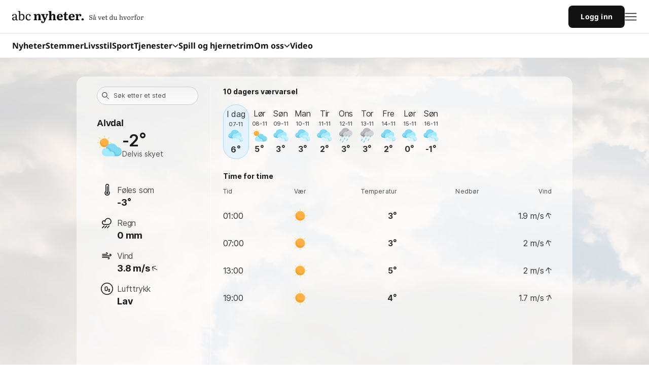

--- FILE ---
content_type: text/css; charset=UTF-8
request_url: https://static.abcnyheter.no/f-static/foundation.cdc3351093d79cc49488.css
body_size: 8215
content:
.grid-container{margin-left:auto;margin-right:auto;max-width:62.5rem;padding-left:1rem;padding-right:1rem}@media print,screen and (min-width:48em){.grid-container{padding-left:.5rem;padding-right:.5rem}}.grid-container.fluid{margin-left:auto;margin-right:auto;max-width:100%;padding-left:1rem;padding-right:1rem}@media print,screen and (min-width:48em){.grid-container.fluid{padding-left:.5rem;padding-right:.5rem}}.grid-container.full{margin-left:auto;margin-right:auto;max-width:100%;padding-left:0;padding-right:0}.grid-x{display:flex;flex-flow:row wrap}.cell{flex:0 0 auto;min-height:0;min-width:0;width:100%}.cell.auto{flex:1 1 0px}.cell.shrink{flex:0 0 auto}.grid-x>.auto,.grid-x>.shrink{width:auto}.grid-x>.small-1,.grid-x>.small-2,.grid-x>.small-3,.grid-x>.small-4,.grid-x>.small-5,.grid-x>.small-6,.grid-x>.small-7,.grid-x>.small-8,.grid-x>.small-9,.grid-x>.small-10,.grid-x>.small-11,.grid-x>.small-12,.grid-x>.small-full,.grid-x>.small-shrink{flex-basis:auto}@media print,screen and (min-width:28.125em){.grid-x>.smallish-1,.grid-x>.smallish-2,.grid-x>.smallish-3,.grid-x>.smallish-4,.grid-x>.smallish-5,.grid-x>.smallish-6,.grid-x>.smallish-7,.grid-x>.smallish-8,.grid-x>.smallish-9,.grid-x>.smallish-10,.grid-x>.smallish-11,.grid-x>.smallish-12,.grid-x>.smallish-full,.grid-x>.smallish-shrink{flex-basis:auto}}@media print,screen and (min-width:40em){.grid-x>.smallish-medium-1,.grid-x>.smallish-medium-2,.grid-x>.smallish-medium-3,.grid-x>.smallish-medium-4,.grid-x>.smallish-medium-5,.grid-x>.smallish-medium-6,.grid-x>.smallish-medium-7,.grid-x>.smallish-medium-8,.grid-x>.smallish-medium-9,.grid-x>.smallish-medium-10,.grid-x>.smallish-medium-11,.grid-x>.smallish-medium-12,.grid-x>.smallish-medium-full,.grid-x>.smallish-medium-shrink{flex-basis:auto}}@media print,screen and (min-width:48em){.grid-x>.medium-1,.grid-x>.medium-2,.grid-x>.medium-3,.grid-x>.medium-4,.grid-x>.medium-5,.grid-x>.medium-6,.grid-x>.medium-7,.grid-x>.medium-8,.grid-x>.medium-9,.grid-x>.medium-10,.grid-x>.medium-11,.grid-x>.medium-12,.grid-x>.medium-full,.grid-x>.medium-shrink{flex-basis:auto}}@media print,screen and (min-width:61.25em){.grid-x>.medium-large-1,.grid-x>.medium-large-2,.grid-x>.medium-large-3,.grid-x>.medium-large-4,.grid-x>.medium-large-5,.grid-x>.medium-large-6,.grid-x>.medium-large-7,.grid-x>.medium-large-8,.grid-x>.medium-large-9,.grid-x>.medium-large-10,.grid-x>.medium-large-11,.grid-x>.medium-large-12,.grid-x>.medium-large-full,.grid-x>.medium-large-shrink{flex-basis:auto}}@media print,screen and (min-width:64em){.grid-x>.large-1,.grid-x>.large-2,.grid-x>.large-3,.grid-x>.large-4,.grid-x>.large-5,.grid-x>.large-6,.grid-x>.large-7,.grid-x>.large-8,.grid-x>.large-9,.grid-x>.large-10,.grid-x>.large-11,.grid-x>.large-12,.grid-x>.large-full,.grid-x>.large-shrink{flex-basis:auto}}@media screen and (min-width:80em){.grid-x>.xlarge-1,.grid-x>.xlarge-2,.grid-x>.xlarge-3,.grid-x>.xlarge-4,.grid-x>.xlarge-5,.grid-x>.xlarge-6,.grid-x>.xlarge-7,.grid-x>.xlarge-8,.grid-x>.xlarge-9,.grid-x>.xlarge-10,.grid-x>.xlarge-11,.grid-x>.xlarge-12,.grid-x>.xlarge-full,.grid-x>.xlarge-shrink{flex-basis:auto}}.grid-x>.small-1,.grid-x>.small-2,.grid-x>.small-3,.grid-x>.small-4,.grid-x>.small-5,.grid-x>.small-6,.grid-x>.small-7,.grid-x>.small-8,.grid-x>.small-9,.grid-x>.small-10,.grid-x>.small-11,.grid-x>.small-12{flex:0 0 auto}.grid-x>.small-1{width:8.3333333333%}.grid-x>.small-2{width:16.6666666667%}.grid-x>.small-3{width:25%}.grid-x>.small-4{width:33.3333333333%}.grid-x>.small-5{width:41.6666666667%}.grid-x>.small-6{width:50%}.grid-x>.small-7{width:58.3333333333%}.grid-x>.small-8{width:66.6666666667%}.grid-x>.small-9{width:75%}.grid-x>.small-10{width:83.3333333333%}.grid-x>.small-11{width:91.6666666667%}.grid-x>.small-12{width:100%}@media print,screen and (min-width:28.125em){.grid-x>.smallish-auto{flex:1 1 0px;width:auto}.grid-x>.smallish-1,.grid-x>.smallish-2,.grid-x>.smallish-3,.grid-x>.smallish-4,.grid-x>.smallish-5,.grid-x>.smallish-6,.grid-x>.smallish-7,.grid-x>.smallish-8,.grid-x>.smallish-9,.grid-x>.smallish-10,.grid-x>.smallish-11,.grid-x>.smallish-12,.grid-x>.smallish-shrink{flex:0 0 auto}.grid-x>.smallish-shrink{width:auto}.grid-x>.smallish-1{width:8.3333333333%}.grid-x>.smallish-2{width:16.6666666667%}.grid-x>.smallish-3{width:25%}.grid-x>.smallish-4{width:33.3333333333%}.grid-x>.smallish-5{width:41.6666666667%}.grid-x>.smallish-6{width:50%}.grid-x>.smallish-7{width:58.3333333333%}.grid-x>.smallish-8{width:66.6666666667%}.grid-x>.smallish-9{width:75%}.grid-x>.smallish-10{width:83.3333333333%}.grid-x>.smallish-11{width:91.6666666667%}.grid-x>.smallish-12{width:100%}}@media print,screen and (min-width:40em){.grid-x>.smallish-medium-auto{flex:1 1 0px;width:auto}.grid-x>.smallish-medium-1,.grid-x>.smallish-medium-2,.grid-x>.smallish-medium-3,.grid-x>.smallish-medium-4,.grid-x>.smallish-medium-5,.grid-x>.smallish-medium-6,.grid-x>.smallish-medium-7,.grid-x>.smallish-medium-8,.grid-x>.smallish-medium-9,.grid-x>.smallish-medium-10,.grid-x>.smallish-medium-11,.grid-x>.smallish-medium-12,.grid-x>.smallish-medium-shrink{flex:0 0 auto}.grid-x>.smallish-medium-shrink{width:auto}.grid-x>.smallish-medium-1{width:8.3333333333%}.grid-x>.smallish-medium-2{width:16.6666666667%}.grid-x>.smallish-medium-3{width:25%}.grid-x>.smallish-medium-4{width:33.3333333333%}.grid-x>.smallish-medium-5{width:41.6666666667%}.grid-x>.smallish-medium-6{width:50%}.grid-x>.smallish-medium-7{width:58.3333333333%}.grid-x>.smallish-medium-8{width:66.6666666667%}.grid-x>.smallish-medium-9{width:75%}.grid-x>.smallish-medium-10{width:83.3333333333%}.grid-x>.smallish-medium-11{width:91.6666666667%}.grid-x>.smallish-medium-12{width:100%}}@media print,screen and (min-width:48em){.grid-x>.medium-auto{flex:1 1 0px;width:auto}.grid-x>.medium-1,.grid-x>.medium-2,.grid-x>.medium-3,.grid-x>.medium-4,.grid-x>.medium-5,.grid-x>.medium-6,.grid-x>.medium-7,.grid-x>.medium-8,.grid-x>.medium-9,.grid-x>.medium-10,.grid-x>.medium-11,.grid-x>.medium-12,.grid-x>.medium-shrink{flex:0 0 auto}.grid-x>.medium-shrink{width:auto}.grid-x>.medium-1{width:8.3333333333%}.grid-x>.medium-2{width:16.6666666667%}.grid-x>.medium-3{width:25%}.grid-x>.medium-4{width:33.3333333333%}.grid-x>.medium-5{width:41.6666666667%}.grid-x>.medium-6{width:50%}.grid-x>.medium-7{width:58.3333333333%}.grid-x>.medium-8{width:66.6666666667%}.grid-x>.medium-9{width:75%}.grid-x>.medium-10{width:83.3333333333%}.grid-x>.medium-11{width:91.6666666667%}.grid-x>.medium-12{width:100%}}@media print,screen and (min-width:61.25em){.grid-x>.medium-large-auto{flex:1 1 0px;width:auto}.grid-x>.medium-large-1,.grid-x>.medium-large-2,.grid-x>.medium-large-3,.grid-x>.medium-large-4,.grid-x>.medium-large-5,.grid-x>.medium-large-6,.grid-x>.medium-large-7,.grid-x>.medium-large-8,.grid-x>.medium-large-9,.grid-x>.medium-large-10,.grid-x>.medium-large-11,.grid-x>.medium-large-12,.grid-x>.medium-large-shrink{flex:0 0 auto}.grid-x>.medium-large-shrink{width:auto}.grid-x>.medium-large-1{width:8.3333333333%}.grid-x>.medium-large-2{width:16.6666666667%}.grid-x>.medium-large-3{width:25%}.grid-x>.medium-large-4{width:33.3333333333%}.grid-x>.medium-large-5{width:41.6666666667%}.grid-x>.medium-large-6{width:50%}.grid-x>.medium-large-7{width:58.3333333333%}.grid-x>.medium-large-8{width:66.6666666667%}.grid-x>.medium-large-9{width:75%}.grid-x>.medium-large-10{width:83.3333333333%}.grid-x>.medium-large-11{width:91.6666666667%}.grid-x>.medium-large-12{width:100%}}@media print,screen and (min-width:64em){.grid-x>.large-auto{flex:1 1 0px;width:auto}.grid-x>.large-1,.grid-x>.large-2,.grid-x>.large-3,.grid-x>.large-4,.grid-x>.large-5,.grid-x>.large-6,.grid-x>.large-7,.grid-x>.large-8,.grid-x>.large-9,.grid-x>.large-10,.grid-x>.large-11,.grid-x>.large-12,.grid-x>.large-shrink{flex:0 0 auto}.grid-x>.large-shrink{width:auto}.grid-x>.large-1{width:8.3333333333%}.grid-x>.large-2{width:16.6666666667%}.grid-x>.large-3{width:25%}.grid-x>.large-4{width:33.3333333333%}.grid-x>.large-5{width:41.6666666667%}.grid-x>.large-6{width:50%}.grid-x>.large-7{width:58.3333333333%}.grid-x>.large-8{width:66.6666666667%}.grid-x>.large-9{width:75%}.grid-x>.large-10{width:83.3333333333%}.grid-x>.large-11{width:91.6666666667%}.grid-x>.large-12{width:100%}}@media screen and (min-width:80em){.grid-x>.xlarge-auto{flex:1 1 0px;width:auto}.grid-x>.xlarge-1,.grid-x>.xlarge-2,.grid-x>.xlarge-3,.grid-x>.xlarge-4,.grid-x>.xlarge-5,.grid-x>.xlarge-6,.grid-x>.xlarge-7,.grid-x>.xlarge-8,.grid-x>.xlarge-9,.grid-x>.xlarge-10,.grid-x>.xlarge-11,.grid-x>.xlarge-12,.grid-x>.xlarge-shrink{flex:0 0 auto}.grid-x>.xlarge-shrink{width:auto}.grid-x>.xlarge-1{width:8.3333333333%}.grid-x>.xlarge-2{width:16.6666666667%}.grid-x>.xlarge-3{width:25%}.grid-x>.xlarge-4{width:33.3333333333%}.grid-x>.xlarge-5{width:41.6666666667%}.grid-x>.xlarge-6{width:50%}.grid-x>.xlarge-7{width:58.3333333333%}.grid-x>.xlarge-8{width:66.6666666667%}.grid-x>.xlarge-9{width:75%}.grid-x>.xlarge-10{width:83.3333333333%}.grid-x>.xlarge-11{width:91.6666666667%}.grid-x>.xlarge-12{width:100%}}.grid-margin-x:not(.grid-x)>.cell{width:auto}.grid-margin-y:not(.grid-y)>.cell{height:auto}.grid-margin-x{margin-left:-.5rem;margin-right:-.5rem}@media print,screen and (min-width:48em){.grid-margin-x{margin-left:-.5rem;margin-right:-.5rem}}.grid-margin-x>.cell{margin-left:.5rem;margin-right:.5rem;width:calc(100% - 1rem)}@media print,screen and (min-width:48em){.grid-margin-x>.cell{margin-left:.5rem;margin-right:.5rem;width:calc(100% - 1rem)}}.grid-margin-x>.auto,.grid-margin-x>.shrink{width:auto}.grid-margin-x>.small-1{width:calc(8.33333% - 1rem)}.grid-margin-x>.small-2{width:calc(16.66667% - 1rem)}.grid-margin-x>.small-3{width:calc(25% - 1rem)}.grid-margin-x>.small-4{width:calc(33.33333% - 1rem)}.grid-margin-x>.small-5{width:calc(41.66667% - 1rem)}.grid-margin-x>.small-6{width:calc(50% - 1rem)}.grid-margin-x>.small-7{width:calc(58.33333% - 1rem)}.grid-margin-x>.small-8{width:calc(66.66667% - 1rem)}.grid-margin-x>.small-9{width:calc(75% - 1rem)}.grid-margin-x>.small-10{width:calc(83.33333% - 1rem)}.grid-margin-x>.small-11{width:calc(91.66667% - 1rem)}.grid-margin-x>.small-12{width:calc(100% - 1rem)}@media print,screen and (min-width:28.125em){.grid-margin-x>.smallish-auto,.grid-margin-x>.smallish-shrink{width:auto}.grid-margin-x>.smallish-1{width:calc(8.33333% - 1rem)}.grid-margin-x>.smallish-2{width:calc(16.66667% - 1rem)}.grid-margin-x>.smallish-3{width:calc(25% - 1rem)}.grid-margin-x>.smallish-4{width:calc(33.33333% - 1rem)}.grid-margin-x>.smallish-5{width:calc(41.66667% - 1rem)}.grid-margin-x>.smallish-6{width:calc(50% - 1rem)}.grid-margin-x>.smallish-7{width:calc(58.33333% - 1rem)}.grid-margin-x>.smallish-8{width:calc(66.66667% - 1rem)}.grid-margin-x>.smallish-9{width:calc(75% - 1rem)}.grid-margin-x>.smallish-10{width:calc(83.33333% - 1rem)}.grid-margin-x>.smallish-11{width:calc(91.66667% - 1rem)}.grid-margin-x>.smallish-12{width:calc(100% - 1rem)}}@media print,screen and (min-width:40em){.grid-margin-x>.smallish-medium-auto,.grid-margin-x>.smallish-medium-shrink{width:auto}.grid-margin-x>.smallish-medium-1{width:calc(8.33333% - 1rem)}.grid-margin-x>.smallish-medium-2{width:calc(16.66667% - 1rem)}.grid-margin-x>.smallish-medium-3{width:calc(25% - 1rem)}.grid-margin-x>.smallish-medium-4{width:calc(33.33333% - 1rem)}.grid-margin-x>.smallish-medium-5{width:calc(41.66667% - 1rem)}.grid-margin-x>.smallish-medium-6{width:calc(50% - 1rem)}.grid-margin-x>.smallish-medium-7{width:calc(58.33333% - 1rem)}.grid-margin-x>.smallish-medium-8{width:calc(66.66667% - 1rem)}.grid-margin-x>.smallish-medium-9{width:calc(75% - 1rem)}.grid-margin-x>.smallish-medium-10{width:calc(83.33333% - 1rem)}.grid-margin-x>.smallish-medium-11{width:calc(91.66667% - 1rem)}.grid-margin-x>.smallish-medium-12{width:calc(100% - 1rem)}}@media print,screen and (min-width:48em){.grid-margin-x>.auto,.grid-margin-x>.shrink{width:auto}.grid-margin-x>.small-1{width:calc(8.33333% - 1rem)}.grid-margin-x>.small-2{width:calc(16.66667% - 1rem)}.grid-margin-x>.small-3{width:calc(25% - 1rem)}.grid-margin-x>.small-4{width:calc(33.33333% - 1rem)}.grid-margin-x>.small-5{width:calc(41.66667% - 1rem)}.grid-margin-x>.small-6{width:calc(50% - 1rem)}.grid-margin-x>.small-7{width:calc(58.33333% - 1rem)}.grid-margin-x>.small-8{width:calc(66.66667% - 1rem)}.grid-margin-x>.small-9{width:calc(75% - 1rem)}.grid-margin-x>.small-10{width:calc(83.33333% - 1rem)}.grid-margin-x>.small-11{width:calc(91.66667% - 1rem)}.grid-margin-x>.small-12{width:calc(100% - 1rem)}.grid-margin-x>.smallish-auto,.grid-margin-x>.smallish-shrink{width:auto}.grid-margin-x>.smallish-1{width:calc(8.33333% - 1rem)}.grid-margin-x>.smallish-2{width:calc(16.66667% - 1rem)}.grid-margin-x>.smallish-3{width:calc(25% - 1rem)}.grid-margin-x>.smallish-4{width:calc(33.33333% - 1rem)}.grid-margin-x>.smallish-5{width:calc(41.66667% - 1rem)}.grid-margin-x>.smallish-6{width:calc(50% - 1rem)}.grid-margin-x>.smallish-7{width:calc(58.33333% - 1rem)}.grid-margin-x>.smallish-8{width:calc(66.66667% - 1rem)}.grid-margin-x>.smallish-9{width:calc(75% - 1rem)}.grid-margin-x>.smallish-10{width:calc(83.33333% - 1rem)}.grid-margin-x>.smallish-11{width:calc(91.66667% - 1rem)}.grid-margin-x>.smallish-12{width:calc(100% - 1rem)}.grid-margin-x>.smallish-medium-auto,.grid-margin-x>.smallish-medium-shrink{width:auto}.grid-margin-x>.smallish-medium-1{width:calc(8.33333% - 1rem)}.grid-margin-x>.smallish-medium-2{width:calc(16.66667% - 1rem)}.grid-margin-x>.smallish-medium-3{width:calc(25% - 1rem)}.grid-margin-x>.smallish-medium-4{width:calc(33.33333% - 1rem)}.grid-margin-x>.smallish-medium-5{width:calc(41.66667% - 1rem)}.grid-margin-x>.smallish-medium-6{width:calc(50% - 1rem)}.grid-margin-x>.smallish-medium-7{width:calc(58.33333% - 1rem)}.grid-margin-x>.smallish-medium-8{width:calc(66.66667% - 1rem)}.grid-margin-x>.smallish-medium-9{width:calc(75% - 1rem)}.grid-margin-x>.smallish-medium-10{width:calc(83.33333% - 1rem)}.grid-margin-x>.smallish-medium-11{width:calc(91.66667% - 1rem)}.grid-margin-x>.smallish-medium-12{width:calc(100% - 1rem)}.grid-margin-x>.medium-auto,.grid-margin-x>.medium-shrink{width:auto}.grid-margin-x>.medium-1{width:calc(8.33333% - 1rem)}.grid-margin-x>.medium-2{width:calc(16.66667% - 1rem)}.grid-margin-x>.medium-3{width:calc(25% - 1rem)}.grid-margin-x>.medium-4{width:calc(33.33333% - 1rem)}.grid-margin-x>.medium-5{width:calc(41.66667% - 1rem)}.grid-margin-x>.medium-6{width:calc(50% - 1rem)}.grid-margin-x>.medium-7{width:calc(58.33333% - 1rem)}.grid-margin-x>.medium-8{width:calc(66.66667% - 1rem)}.grid-margin-x>.medium-9{width:calc(75% - 1rem)}.grid-margin-x>.medium-10{width:calc(83.33333% - 1rem)}.grid-margin-x>.medium-11{width:calc(91.66667% - 1rem)}.grid-margin-x>.medium-12{width:calc(100% - 1rem)}}@media print,screen and (min-width:61.25em){.grid-margin-x>.medium-large-auto,.grid-margin-x>.medium-large-shrink{width:auto}.grid-margin-x>.medium-large-1{width:calc(8.33333% - 1rem)}.grid-margin-x>.medium-large-2{width:calc(16.66667% - 1rem)}.grid-margin-x>.medium-large-3{width:calc(25% - 1rem)}.grid-margin-x>.medium-large-4{width:calc(33.33333% - 1rem)}.grid-margin-x>.medium-large-5{width:calc(41.66667% - 1rem)}.grid-margin-x>.medium-large-6{width:calc(50% - 1rem)}.grid-margin-x>.medium-large-7{width:calc(58.33333% - 1rem)}.grid-margin-x>.medium-large-8{width:calc(66.66667% - 1rem)}.grid-margin-x>.medium-large-9{width:calc(75% - 1rem)}.grid-margin-x>.medium-large-10{width:calc(83.33333% - 1rem)}.grid-margin-x>.medium-large-11{width:calc(91.66667% - 1rem)}.grid-margin-x>.medium-large-12{width:calc(100% - 1rem)}}@media print,screen and (min-width:64em){.grid-margin-x>.large-auto,.grid-margin-x>.large-shrink{width:auto}.grid-margin-x>.large-1{width:calc(8.33333% - 1rem)}.grid-margin-x>.large-2{width:calc(16.66667% - 1rem)}.grid-margin-x>.large-3{width:calc(25% - 1rem)}.grid-margin-x>.large-4{width:calc(33.33333% - 1rem)}.grid-margin-x>.large-5{width:calc(41.66667% - 1rem)}.grid-margin-x>.large-6{width:calc(50% - 1rem)}.grid-margin-x>.large-7{width:calc(58.33333% - 1rem)}.grid-margin-x>.large-8{width:calc(66.66667% - 1rem)}.grid-margin-x>.large-9{width:calc(75% - 1rem)}.grid-margin-x>.large-10{width:calc(83.33333% - 1rem)}.grid-margin-x>.large-11{width:calc(91.66667% - 1rem)}.grid-margin-x>.large-12{width:calc(100% - 1rem)}}@media screen and (min-width:80em){.grid-margin-x>.xlarge-auto,.grid-margin-x>.xlarge-shrink{width:auto}.grid-margin-x>.xlarge-1{width:calc(8.33333% - 1rem)}.grid-margin-x>.xlarge-2{width:calc(16.66667% - 1rem)}.grid-margin-x>.xlarge-3{width:calc(25% - 1rem)}.grid-margin-x>.xlarge-4{width:calc(33.33333% - 1rem)}.grid-margin-x>.xlarge-5{width:calc(41.66667% - 1rem)}.grid-margin-x>.xlarge-6{width:calc(50% - 1rem)}.grid-margin-x>.xlarge-7{width:calc(58.33333% - 1rem)}.grid-margin-x>.xlarge-8{width:calc(66.66667% - 1rem)}.grid-margin-x>.xlarge-9{width:calc(75% - 1rem)}.grid-margin-x>.xlarge-10{width:calc(83.33333% - 1rem)}.grid-margin-x>.xlarge-11{width:calc(91.66667% - 1rem)}.grid-margin-x>.xlarge-12{width:calc(100% - 1rem)}}.grid-padding-x .grid-padding-x{margin-left:-.5rem;margin-right:-.5rem}@media print,screen and (min-width:48em){.grid-padding-x .grid-padding-x{margin-left:-.5rem;margin-right:-.5rem}}.grid-container:not(.full)>.grid-padding-x{margin-left:-.5rem;margin-right:-.5rem}@media print,screen and (min-width:48em){.grid-container:not(.full)>.grid-padding-x{margin-left:-.5rem;margin-right:-.5rem}}.grid-padding-x>.cell{padding-left:1rem;padding-right:1rem}@media print,screen and (min-width:48em){.grid-padding-x>.cell{padding-left:.5rem;padding-right:.5rem}}.small-up-1>.cell{width:100%}.small-up-2>.cell{width:50%}.small-up-3>.cell{width:33.3333333333%}.small-up-4>.cell{width:25%}.small-up-5>.cell{width:20%}.small-up-6>.cell{width:16.6666666667%}.small-up-7>.cell{width:14.2857142857%}.small-up-8>.cell{width:12.5%}@media print,screen and (min-width:28.125em){.smallish-up-1>.cell{width:100%}.smallish-up-2>.cell{width:50%}.smallish-up-3>.cell{width:33.3333333333%}.smallish-up-4>.cell{width:25%}.smallish-up-5>.cell{width:20%}.smallish-up-6>.cell{width:16.6666666667%}.smallish-up-7>.cell{width:14.2857142857%}.smallish-up-8>.cell{width:12.5%}}@media print,screen and (min-width:40em){.smallish-medium-up-1>.cell{width:100%}.smallish-medium-up-2>.cell{width:50%}.smallish-medium-up-3>.cell{width:33.3333333333%}.smallish-medium-up-4>.cell{width:25%}.smallish-medium-up-5>.cell{width:20%}.smallish-medium-up-6>.cell{width:16.6666666667%}.smallish-medium-up-7>.cell{width:14.2857142857%}.smallish-medium-up-8>.cell{width:12.5%}}@media print,screen and (min-width:48em){.medium-up-1>.cell{width:100%}.medium-up-2>.cell{width:50%}.medium-up-3>.cell{width:33.3333333333%}.medium-up-4>.cell{width:25%}.medium-up-5>.cell{width:20%}.medium-up-6>.cell{width:16.6666666667%}.medium-up-7>.cell{width:14.2857142857%}.medium-up-8>.cell{width:12.5%}}@media print,screen and (min-width:61.25em){.medium-large-up-1>.cell{width:100%}.medium-large-up-2>.cell{width:50%}.medium-large-up-3>.cell{width:33.3333333333%}.medium-large-up-4>.cell{width:25%}.medium-large-up-5>.cell{width:20%}.medium-large-up-6>.cell{width:16.6666666667%}.medium-large-up-7>.cell{width:14.2857142857%}.medium-large-up-8>.cell{width:12.5%}}@media print,screen and (min-width:64em){.large-up-1>.cell{width:100%}.large-up-2>.cell{width:50%}.large-up-3>.cell{width:33.3333333333%}.large-up-4>.cell{width:25%}.large-up-5>.cell{width:20%}.large-up-6>.cell{width:16.6666666667%}.large-up-7>.cell{width:14.2857142857%}.large-up-8>.cell{width:12.5%}}@media screen and (min-width:80em){.xlarge-up-1>.cell{width:100%}.xlarge-up-2>.cell{width:50%}.xlarge-up-3>.cell{width:33.3333333333%}.xlarge-up-4>.cell{width:25%}.xlarge-up-5>.cell{width:20%}.xlarge-up-6>.cell{width:16.6666666667%}.xlarge-up-7>.cell{width:14.2857142857%}.xlarge-up-8>.cell{width:12.5%}}.grid-margin-x.small-up-1>.cell{width:calc(100% - 1rem)}.grid-margin-x.small-up-2>.cell{width:calc(50% - 1rem)}.grid-margin-x.small-up-3>.cell{width:calc(33.33333% - 1rem)}.grid-margin-x.small-up-4>.cell{width:calc(25% - 1rem)}.grid-margin-x.small-up-5>.cell{width:calc(20% - 1rem)}.grid-margin-x.small-up-6>.cell{width:calc(16.66667% - 1rem)}.grid-margin-x.small-up-7>.cell{width:calc(14.28571% - 1rem)}.grid-margin-x.small-up-8>.cell{width:calc(12.5% - 1rem)}@media print,screen and (min-width:28.125em){.grid-margin-x.smallish-up-1>.cell{width:calc(100% - 1rem)}.grid-margin-x.smallish-up-2>.cell{width:calc(50% - 1rem)}.grid-margin-x.smallish-up-3>.cell{width:calc(33.33333% - 1rem)}.grid-margin-x.smallish-up-4>.cell{width:calc(25% - 1rem)}.grid-margin-x.smallish-up-5>.cell{width:calc(20% - 1rem)}.grid-margin-x.smallish-up-6>.cell{width:calc(16.66667% - 1rem)}.grid-margin-x.smallish-up-7>.cell{width:calc(14.28571% - 1rem)}.grid-margin-x.smallish-up-8>.cell{width:calc(12.5% - 1rem)}}@media print,screen and (min-width:40em){.grid-margin-x.smallish-medium-up-1>.cell{width:calc(100% - 1rem)}.grid-margin-x.smallish-medium-up-2>.cell{width:calc(50% - 1rem)}.grid-margin-x.smallish-medium-up-3>.cell{width:calc(33.33333% - 1rem)}.grid-margin-x.smallish-medium-up-4>.cell{width:calc(25% - 1rem)}.grid-margin-x.smallish-medium-up-5>.cell{width:calc(20% - 1rem)}.grid-margin-x.smallish-medium-up-6>.cell{width:calc(16.66667% - 1rem)}.grid-margin-x.smallish-medium-up-7>.cell{width:calc(14.28571% - 1rem)}.grid-margin-x.smallish-medium-up-8>.cell{width:calc(12.5% - 1rem)}}@media print,screen and (min-width:48em){.grid-margin-x.small-up-1>.cell{width:calc(100% - 1rem)}.grid-margin-x.small-up-2>.cell{width:calc(50% - 1rem)}.grid-margin-x.small-up-3>.cell{width:calc(33.33333% - 1rem)}.grid-margin-x.small-up-4>.cell{width:calc(25% - 1rem)}.grid-margin-x.small-up-5>.cell{width:calc(20% - 1rem)}.grid-margin-x.small-up-6>.cell{width:calc(16.66667% - 1rem)}.grid-margin-x.small-up-7>.cell{width:calc(14.28571% - 1rem)}.grid-margin-x.small-up-8>.cell{width:calc(12.5% - 1rem)}.grid-margin-x.medium-up-1>.cell{width:calc(100% - 1rem)}.grid-margin-x.medium-up-2>.cell{width:calc(50% - 1rem)}.grid-margin-x.medium-up-3>.cell{width:calc(33.33333% - 1rem)}.grid-margin-x.medium-up-4>.cell{width:calc(25% - 1rem)}.grid-margin-x.medium-up-5>.cell{width:calc(20% - 1rem)}.grid-margin-x.medium-up-6>.cell{width:calc(16.66667% - 1rem)}.grid-margin-x.medium-up-7>.cell{width:calc(14.28571% - 1rem)}.grid-margin-x.medium-up-8>.cell{width:calc(12.5% - 1rem)}}@media print,screen and (min-width:61.25em){.grid-margin-x.medium-large-up-1>.cell{width:calc(100% - 1rem)}.grid-margin-x.medium-large-up-2>.cell{width:calc(50% - 1rem)}.grid-margin-x.medium-large-up-3>.cell{width:calc(33.33333% - 1rem)}.grid-margin-x.medium-large-up-4>.cell{width:calc(25% - 1rem)}.grid-margin-x.medium-large-up-5>.cell{width:calc(20% - 1rem)}.grid-margin-x.medium-large-up-6>.cell{width:calc(16.66667% - 1rem)}.grid-margin-x.medium-large-up-7>.cell{width:calc(14.28571% - 1rem)}.grid-margin-x.medium-large-up-8>.cell{width:calc(12.5% - 1rem)}}@media print,screen and (min-width:64em){.grid-margin-x.large-up-1>.cell{width:calc(100% - 1rem)}.grid-margin-x.large-up-2>.cell{width:calc(50% - 1rem)}.grid-margin-x.large-up-3>.cell{width:calc(33.33333% - 1rem)}.grid-margin-x.large-up-4>.cell{width:calc(25% - 1rem)}.grid-margin-x.large-up-5>.cell{width:calc(20% - 1rem)}.grid-margin-x.large-up-6>.cell{width:calc(16.66667% - 1rem)}.grid-margin-x.large-up-7>.cell{width:calc(14.28571% - 1rem)}.grid-margin-x.large-up-8>.cell{width:calc(12.5% - 1rem)}}@media screen and (min-width:80em){.grid-margin-x.xlarge-up-1>.cell{width:calc(100% - 1rem)}.grid-margin-x.xlarge-up-2>.cell{width:calc(50% - 1rem)}.grid-margin-x.xlarge-up-3>.cell{width:calc(33.33333% - 1rem)}.grid-margin-x.xlarge-up-4>.cell{width:calc(25% - 1rem)}.grid-margin-x.xlarge-up-5>.cell{width:calc(20% - 1rem)}.grid-margin-x.xlarge-up-6>.cell{width:calc(16.66667% - 1rem)}.grid-margin-x.xlarge-up-7>.cell{width:calc(14.28571% - 1rem)}.grid-margin-x.xlarge-up-8>.cell{width:calc(12.5% - 1rem)}}.small-margin-collapse,.small-margin-collapse>.cell{margin-left:0;margin-right:0}.small-margin-collapse>.small-1{width:8.3333333333%}.small-margin-collapse>.small-2{width:16.6666666667%}.small-margin-collapse>.small-3{width:25%}.small-margin-collapse>.small-4{width:33.3333333333%}.small-margin-collapse>.small-5{width:41.6666666667%}.small-margin-collapse>.small-6{width:50%}.small-margin-collapse>.small-7{width:58.3333333333%}.small-margin-collapse>.small-8{width:66.6666666667%}.small-margin-collapse>.small-9{width:75%}.small-margin-collapse>.small-10{width:83.3333333333%}.small-margin-collapse>.small-11{width:91.6666666667%}.small-margin-collapse>.small-12{width:100%}@media print,screen and (min-width:28.125em){.small-margin-collapse>.smallish-1{width:8.3333333333%}.small-margin-collapse>.smallish-2{width:16.6666666667%}.small-margin-collapse>.smallish-3{width:25%}.small-margin-collapse>.smallish-4{width:33.3333333333%}.small-margin-collapse>.smallish-5{width:41.6666666667%}.small-margin-collapse>.smallish-6{width:50%}.small-margin-collapse>.smallish-7{width:58.3333333333%}.small-margin-collapse>.smallish-8{width:66.6666666667%}.small-margin-collapse>.smallish-9{width:75%}.small-margin-collapse>.smallish-10{width:83.3333333333%}.small-margin-collapse>.smallish-11{width:91.6666666667%}.small-margin-collapse>.smallish-12{width:100%}}@media print,screen and (min-width:40em){.small-margin-collapse>.smallish-medium-1{width:8.3333333333%}.small-margin-collapse>.smallish-medium-2{width:16.6666666667%}.small-margin-collapse>.smallish-medium-3{width:25%}.small-margin-collapse>.smallish-medium-4{width:33.3333333333%}.small-margin-collapse>.smallish-medium-5{width:41.6666666667%}.small-margin-collapse>.smallish-medium-6{width:50%}.small-margin-collapse>.smallish-medium-7{width:58.3333333333%}.small-margin-collapse>.smallish-medium-8{width:66.6666666667%}.small-margin-collapse>.smallish-medium-9{width:75%}.small-margin-collapse>.smallish-medium-10{width:83.3333333333%}.small-margin-collapse>.smallish-medium-11{width:91.6666666667%}.small-margin-collapse>.smallish-medium-12{width:100%}}@media print,screen and (min-width:48em){.small-margin-collapse>.medium-1{width:8.3333333333%}.small-margin-collapse>.medium-2{width:16.6666666667%}.small-margin-collapse>.medium-3{width:25%}.small-margin-collapse>.medium-4{width:33.3333333333%}.small-margin-collapse>.medium-5{width:41.6666666667%}.small-margin-collapse>.medium-6{width:50%}.small-margin-collapse>.medium-7{width:58.3333333333%}.small-margin-collapse>.medium-8{width:66.6666666667%}.small-margin-collapse>.medium-9{width:75%}.small-margin-collapse>.medium-10{width:83.3333333333%}.small-margin-collapse>.medium-11{width:91.6666666667%}.small-margin-collapse>.medium-12{width:100%}}@media print,screen and (min-width:61.25em){.small-margin-collapse>.medium-large-1{width:8.3333333333%}.small-margin-collapse>.medium-large-2{width:16.6666666667%}.small-margin-collapse>.medium-large-3{width:25%}.small-margin-collapse>.medium-large-4{width:33.3333333333%}.small-margin-collapse>.medium-large-5{width:41.6666666667%}.small-margin-collapse>.medium-large-6{width:50%}.small-margin-collapse>.medium-large-7{width:58.3333333333%}.small-margin-collapse>.medium-large-8{width:66.6666666667%}.small-margin-collapse>.medium-large-9{width:75%}.small-margin-collapse>.medium-large-10{width:83.3333333333%}.small-margin-collapse>.medium-large-11{width:91.6666666667%}.small-margin-collapse>.medium-large-12{width:100%}}@media print,screen and (min-width:64em){.small-margin-collapse>.large-1{width:8.3333333333%}.small-margin-collapse>.large-2{width:16.6666666667%}.small-margin-collapse>.large-3{width:25%}.small-margin-collapse>.large-4{width:33.3333333333%}.small-margin-collapse>.large-5{width:41.6666666667%}.small-margin-collapse>.large-6{width:50%}.small-margin-collapse>.large-7{width:58.3333333333%}.small-margin-collapse>.large-8{width:66.6666666667%}.small-margin-collapse>.large-9{width:75%}.small-margin-collapse>.large-10{width:83.3333333333%}.small-margin-collapse>.large-11{width:91.6666666667%}.small-margin-collapse>.large-12{width:100%}}@media screen and (min-width:80em){.small-margin-collapse>.xlarge-1{width:8.3333333333%}.small-margin-collapse>.xlarge-2{width:16.6666666667%}.small-margin-collapse>.xlarge-3{width:25%}.small-margin-collapse>.xlarge-4{width:33.3333333333%}.small-margin-collapse>.xlarge-5{width:41.6666666667%}.small-margin-collapse>.xlarge-6{width:50%}.small-margin-collapse>.xlarge-7{width:58.3333333333%}.small-margin-collapse>.xlarge-8{width:66.6666666667%}.small-margin-collapse>.xlarge-9{width:75%}.small-margin-collapse>.xlarge-10{width:83.3333333333%}.small-margin-collapse>.xlarge-11{width:91.6666666667%}.small-margin-collapse>.xlarge-12{width:100%}}.small-padding-collapse{margin-left:0;margin-right:0}.small-padding-collapse>.cell{padding-left:0;padding-right:0}@media print,screen and (min-width:28.125em){.smallish-margin-collapse,.smallish-margin-collapse>.cell{margin-left:0;margin-right:0}.smallish-margin-collapse>.small-1{width:8.3333333333%}.smallish-margin-collapse>.small-2{width:16.6666666667%}.smallish-margin-collapse>.small-3{width:25%}.smallish-margin-collapse>.small-4{width:33.3333333333%}.smallish-margin-collapse>.small-5{width:41.6666666667%}.smallish-margin-collapse>.small-6{width:50%}.smallish-margin-collapse>.small-7{width:58.3333333333%}.smallish-margin-collapse>.small-8{width:66.6666666667%}.smallish-margin-collapse>.small-9{width:75%}.smallish-margin-collapse>.small-10{width:83.3333333333%}.smallish-margin-collapse>.small-11{width:91.6666666667%}.smallish-margin-collapse>.small-12{width:100%}.smallish-margin-collapse>.smallish-1{width:8.3333333333%}.smallish-margin-collapse>.smallish-2{width:16.6666666667%}.smallish-margin-collapse>.smallish-3{width:25%}.smallish-margin-collapse>.smallish-4{width:33.3333333333%}.smallish-margin-collapse>.smallish-5{width:41.6666666667%}.smallish-margin-collapse>.smallish-6{width:50%}.smallish-margin-collapse>.smallish-7{width:58.3333333333%}.smallish-margin-collapse>.smallish-8{width:66.6666666667%}.smallish-margin-collapse>.smallish-9{width:75%}.smallish-margin-collapse>.smallish-10{width:83.3333333333%}.smallish-margin-collapse>.smallish-11{width:91.6666666667%}.smallish-margin-collapse>.smallish-12{width:100%}}@media print,screen and (min-width:40em){.smallish-margin-collapse>.smallish-medium-1{width:8.3333333333%}.smallish-margin-collapse>.smallish-medium-2{width:16.6666666667%}.smallish-margin-collapse>.smallish-medium-3{width:25%}.smallish-margin-collapse>.smallish-medium-4{width:33.3333333333%}.smallish-margin-collapse>.smallish-medium-5{width:41.6666666667%}.smallish-margin-collapse>.smallish-medium-6{width:50%}.smallish-margin-collapse>.smallish-medium-7{width:58.3333333333%}.smallish-margin-collapse>.smallish-medium-8{width:66.6666666667%}.smallish-margin-collapse>.smallish-medium-9{width:75%}.smallish-margin-collapse>.smallish-medium-10{width:83.3333333333%}.smallish-margin-collapse>.smallish-medium-11{width:91.6666666667%}.smallish-margin-collapse>.smallish-medium-12{width:100%}}@media print,screen and (min-width:48em){.smallish-margin-collapse>.medium-1{width:8.3333333333%}.smallish-margin-collapse>.medium-2{width:16.6666666667%}.smallish-margin-collapse>.medium-3{width:25%}.smallish-margin-collapse>.medium-4{width:33.3333333333%}.smallish-margin-collapse>.medium-5{width:41.6666666667%}.smallish-margin-collapse>.medium-6{width:50%}.smallish-margin-collapse>.medium-7{width:58.3333333333%}.smallish-margin-collapse>.medium-8{width:66.6666666667%}.smallish-margin-collapse>.medium-9{width:75%}.smallish-margin-collapse>.medium-10{width:83.3333333333%}.smallish-margin-collapse>.medium-11{width:91.6666666667%}.smallish-margin-collapse>.medium-12{width:100%}}@media print,screen and (min-width:61.25em){.smallish-margin-collapse>.medium-large-1{width:8.3333333333%}.smallish-margin-collapse>.medium-large-2{width:16.6666666667%}.smallish-margin-collapse>.medium-large-3{width:25%}.smallish-margin-collapse>.medium-large-4{width:33.3333333333%}.smallish-margin-collapse>.medium-large-5{width:41.6666666667%}.smallish-margin-collapse>.medium-large-6{width:50%}.smallish-margin-collapse>.medium-large-7{width:58.3333333333%}.smallish-margin-collapse>.medium-large-8{width:66.6666666667%}.smallish-margin-collapse>.medium-large-9{width:75%}.smallish-margin-collapse>.medium-large-10{width:83.3333333333%}.smallish-margin-collapse>.medium-large-11{width:91.6666666667%}.smallish-margin-collapse>.medium-large-12{width:100%}}@media print,screen and (min-width:64em){.smallish-margin-collapse>.large-1{width:8.3333333333%}.smallish-margin-collapse>.large-2{width:16.6666666667%}.smallish-margin-collapse>.large-3{width:25%}.smallish-margin-collapse>.large-4{width:33.3333333333%}.smallish-margin-collapse>.large-5{width:41.6666666667%}.smallish-margin-collapse>.large-6{width:50%}.smallish-margin-collapse>.large-7{width:58.3333333333%}.smallish-margin-collapse>.large-8{width:66.6666666667%}.smallish-margin-collapse>.large-9{width:75%}.smallish-margin-collapse>.large-10{width:83.3333333333%}.smallish-margin-collapse>.large-11{width:91.6666666667%}.smallish-margin-collapse>.large-12{width:100%}}@media screen and (min-width:80em){.smallish-margin-collapse>.xlarge-1{width:8.3333333333%}.smallish-margin-collapse>.xlarge-2{width:16.6666666667%}.smallish-margin-collapse>.xlarge-3{width:25%}.smallish-margin-collapse>.xlarge-4{width:33.3333333333%}.smallish-margin-collapse>.xlarge-5{width:41.6666666667%}.smallish-margin-collapse>.xlarge-6{width:50%}.smallish-margin-collapse>.xlarge-7{width:58.3333333333%}.smallish-margin-collapse>.xlarge-8{width:66.6666666667%}.smallish-margin-collapse>.xlarge-9{width:75%}.smallish-margin-collapse>.xlarge-10{width:83.3333333333%}.smallish-margin-collapse>.xlarge-11{width:91.6666666667%}.smallish-margin-collapse>.xlarge-12{width:100%}}@media print,screen and (min-width:28.125em){.smallish-padding-collapse{margin-left:0;margin-right:0}.smallish-padding-collapse>.cell{padding-left:0;padding-right:0}}@media print,screen and (min-width:40em){.smallish-medium-margin-collapse,.smallish-medium-margin-collapse>.cell{margin-left:0;margin-right:0}.smallish-medium-margin-collapse>.small-1{width:8.3333333333%}.smallish-medium-margin-collapse>.small-2{width:16.6666666667%}.smallish-medium-margin-collapse>.small-3{width:25%}.smallish-medium-margin-collapse>.small-4{width:33.3333333333%}.smallish-medium-margin-collapse>.small-5{width:41.6666666667%}.smallish-medium-margin-collapse>.small-6{width:50%}.smallish-medium-margin-collapse>.small-7{width:58.3333333333%}.smallish-medium-margin-collapse>.small-8{width:66.6666666667%}.smallish-medium-margin-collapse>.small-9{width:75%}.smallish-medium-margin-collapse>.small-10{width:83.3333333333%}.smallish-medium-margin-collapse>.small-11{width:91.6666666667%}.smallish-medium-margin-collapse>.small-12{width:100%}.smallish-medium-margin-collapse>.smallish-1{width:8.3333333333%}.smallish-medium-margin-collapse>.smallish-2{width:16.6666666667%}.smallish-medium-margin-collapse>.smallish-3{width:25%}.smallish-medium-margin-collapse>.smallish-4{width:33.3333333333%}.smallish-medium-margin-collapse>.smallish-5{width:41.6666666667%}.smallish-medium-margin-collapse>.smallish-6{width:50%}.smallish-medium-margin-collapse>.smallish-7{width:58.3333333333%}.smallish-medium-margin-collapse>.smallish-8{width:66.6666666667%}.smallish-medium-margin-collapse>.smallish-9{width:75%}.smallish-medium-margin-collapse>.smallish-10{width:83.3333333333%}.smallish-medium-margin-collapse>.smallish-11{width:91.6666666667%}.smallish-medium-margin-collapse>.smallish-12{width:100%}.smallish-medium-margin-collapse>.smallish-medium-1{width:8.3333333333%}.smallish-medium-margin-collapse>.smallish-medium-2{width:16.6666666667%}.smallish-medium-margin-collapse>.smallish-medium-3{width:25%}.smallish-medium-margin-collapse>.smallish-medium-4{width:33.3333333333%}.smallish-medium-margin-collapse>.smallish-medium-5{width:41.6666666667%}.smallish-medium-margin-collapse>.smallish-medium-6{width:50%}.smallish-medium-margin-collapse>.smallish-medium-7{width:58.3333333333%}.smallish-medium-margin-collapse>.smallish-medium-8{width:66.6666666667%}.smallish-medium-margin-collapse>.smallish-medium-9{width:75%}.smallish-medium-margin-collapse>.smallish-medium-10{width:83.3333333333%}.smallish-medium-margin-collapse>.smallish-medium-11{width:91.6666666667%}.smallish-medium-margin-collapse>.smallish-medium-12{width:100%}}@media print,screen and (min-width:48em){.smallish-medium-margin-collapse>.medium-1{width:8.3333333333%}.smallish-medium-margin-collapse>.medium-2{width:16.6666666667%}.smallish-medium-margin-collapse>.medium-3{width:25%}.smallish-medium-margin-collapse>.medium-4{width:33.3333333333%}.smallish-medium-margin-collapse>.medium-5{width:41.6666666667%}.smallish-medium-margin-collapse>.medium-6{width:50%}.smallish-medium-margin-collapse>.medium-7{width:58.3333333333%}.smallish-medium-margin-collapse>.medium-8{width:66.6666666667%}.smallish-medium-margin-collapse>.medium-9{width:75%}.smallish-medium-margin-collapse>.medium-10{width:83.3333333333%}.smallish-medium-margin-collapse>.medium-11{width:91.6666666667%}.smallish-medium-margin-collapse>.medium-12{width:100%}}@media print,screen and (min-width:61.25em){.smallish-medium-margin-collapse>.medium-large-1{width:8.3333333333%}.smallish-medium-margin-collapse>.medium-large-2{width:16.6666666667%}.smallish-medium-margin-collapse>.medium-large-3{width:25%}.smallish-medium-margin-collapse>.medium-large-4{width:33.3333333333%}.smallish-medium-margin-collapse>.medium-large-5{width:41.6666666667%}.smallish-medium-margin-collapse>.medium-large-6{width:50%}.smallish-medium-margin-collapse>.medium-large-7{width:58.3333333333%}.smallish-medium-margin-collapse>.medium-large-8{width:66.6666666667%}.smallish-medium-margin-collapse>.medium-large-9{width:75%}.smallish-medium-margin-collapse>.medium-large-10{width:83.3333333333%}.smallish-medium-margin-collapse>.medium-large-11{width:91.6666666667%}.smallish-medium-margin-collapse>.medium-large-12{width:100%}}@media print,screen and (min-width:64em){.smallish-medium-margin-collapse>.large-1{width:8.3333333333%}.smallish-medium-margin-collapse>.large-2{width:16.6666666667%}.smallish-medium-margin-collapse>.large-3{width:25%}.smallish-medium-margin-collapse>.large-4{width:33.3333333333%}.smallish-medium-margin-collapse>.large-5{width:41.6666666667%}.smallish-medium-margin-collapse>.large-6{width:50%}.smallish-medium-margin-collapse>.large-7{width:58.3333333333%}.smallish-medium-margin-collapse>.large-8{width:66.6666666667%}.smallish-medium-margin-collapse>.large-9{width:75%}.smallish-medium-margin-collapse>.large-10{width:83.3333333333%}.smallish-medium-margin-collapse>.large-11{width:91.6666666667%}.smallish-medium-margin-collapse>.large-12{width:100%}}@media screen and (min-width:80em){.smallish-medium-margin-collapse>.xlarge-1{width:8.3333333333%}.smallish-medium-margin-collapse>.xlarge-2{width:16.6666666667%}.smallish-medium-margin-collapse>.xlarge-3{width:25%}.smallish-medium-margin-collapse>.xlarge-4{width:33.3333333333%}.smallish-medium-margin-collapse>.xlarge-5{width:41.6666666667%}.smallish-medium-margin-collapse>.xlarge-6{width:50%}.smallish-medium-margin-collapse>.xlarge-7{width:58.3333333333%}.smallish-medium-margin-collapse>.xlarge-8{width:66.6666666667%}.smallish-medium-margin-collapse>.xlarge-9{width:75%}.smallish-medium-margin-collapse>.xlarge-10{width:83.3333333333%}.smallish-medium-margin-collapse>.xlarge-11{width:91.6666666667%}.smallish-medium-margin-collapse>.xlarge-12{width:100%}}@media print,screen and (min-width:40em){.smallish-medium-padding-collapse{margin-left:0;margin-right:0}.smallish-medium-padding-collapse>.cell{padding-left:0;padding-right:0}}@media print,screen and (min-width:48em){.medium-margin-collapse,.medium-margin-collapse>.cell{margin-left:0;margin-right:0}.medium-margin-collapse>.small-1{width:8.3333333333%}.medium-margin-collapse>.small-2{width:16.6666666667%}.medium-margin-collapse>.small-3{width:25%}.medium-margin-collapse>.small-4{width:33.3333333333%}.medium-margin-collapse>.small-5{width:41.6666666667%}.medium-margin-collapse>.small-6{width:50%}.medium-margin-collapse>.small-7{width:58.3333333333%}.medium-margin-collapse>.small-8{width:66.6666666667%}.medium-margin-collapse>.small-9{width:75%}.medium-margin-collapse>.small-10{width:83.3333333333%}.medium-margin-collapse>.small-11{width:91.6666666667%}.medium-margin-collapse>.small-12{width:100%}.medium-margin-collapse>.smallish-1{width:8.3333333333%}.medium-margin-collapse>.smallish-2{width:16.6666666667%}.medium-margin-collapse>.smallish-3{width:25%}.medium-margin-collapse>.smallish-4{width:33.3333333333%}.medium-margin-collapse>.smallish-5{width:41.6666666667%}.medium-margin-collapse>.smallish-6{width:50%}.medium-margin-collapse>.smallish-7{width:58.3333333333%}.medium-margin-collapse>.smallish-8{width:66.6666666667%}.medium-margin-collapse>.smallish-9{width:75%}.medium-margin-collapse>.smallish-10{width:83.3333333333%}.medium-margin-collapse>.smallish-11{width:91.6666666667%}.medium-margin-collapse>.smallish-12{width:100%}.medium-margin-collapse>.smallish-medium-1{width:8.3333333333%}.medium-margin-collapse>.smallish-medium-2{width:16.6666666667%}.medium-margin-collapse>.smallish-medium-3{width:25%}.medium-margin-collapse>.smallish-medium-4{width:33.3333333333%}.medium-margin-collapse>.smallish-medium-5{width:41.6666666667%}.medium-margin-collapse>.smallish-medium-6{width:50%}.medium-margin-collapse>.smallish-medium-7{width:58.3333333333%}.medium-margin-collapse>.smallish-medium-8{width:66.6666666667%}.medium-margin-collapse>.smallish-medium-9{width:75%}.medium-margin-collapse>.smallish-medium-10{width:83.3333333333%}.medium-margin-collapse>.smallish-medium-11{width:91.6666666667%}.medium-margin-collapse>.smallish-medium-12{width:100%}.medium-margin-collapse>.medium-1{width:8.3333333333%}.medium-margin-collapse>.medium-2{width:16.6666666667%}.medium-margin-collapse>.medium-3{width:25%}.medium-margin-collapse>.medium-4{width:33.3333333333%}.medium-margin-collapse>.medium-5{width:41.6666666667%}.medium-margin-collapse>.medium-6{width:50%}.medium-margin-collapse>.medium-7{width:58.3333333333%}.medium-margin-collapse>.medium-8{width:66.6666666667%}.medium-margin-collapse>.medium-9{width:75%}.medium-margin-collapse>.medium-10{width:83.3333333333%}.medium-margin-collapse>.medium-11{width:91.6666666667%}.medium-margin-collapse>.medium-12{width:100%}}@media print,screen and (min-width:61.25em){.medium-margin-collapse>.medium-large-1{width:8.3333333333%}.medium-margin-collapse>.medium-large-2{width:16.6666666667%}.medium-margin-collapse>.medium-large-3{width:25%}.medium-margin-collapse>.medium-large-4{width:33.3333333333%}.medium-margin-collapse>.medium-large-5{width:41.6666666667%}.medium-margin-collapse>.medium-large-6{width:50%}.medium-margin-collapse>.medium-large-7{width:58.3333333333%}.medium-margin-collapse>.medium-large-8{width:66.6666666667%}.medium-margin-collapse>.medium-large-9{width:75%}.medium-margin-collapse>.medium-large-10{width:83.3333333333%}.medium-margin-collapse>.medium-large-11{width:91.6666666667%}.medium-margin-collapse>.medium-large-12{width:100%}}@media print,screen and (min-width:64em){.medium-margin-collapse>.large-1{width:8.3333333333%}.medium-margin-collapse>.large-2{width:16.6666666667%}.medium-margin-collapse>.large-3{width:25%}.medium-margin-collapse>.large-4{width:33.3333333333%}.medium-margin-collapse>.large-5{width:41.6666666667%}.medium-margin-collapse>.large-6{width:50%}.medium-margin-collapse>.large-7{width:58.3333333333%}.medium-margin-collapse>.large-8{width:66.6666666667%}.medium-margin-collapse>.large-9{width:75%}.medium-margin-collapse>.large-10{width:83.3333333333%}.medium-margin-collapse>.large-11{width:91.6666666667%}.medium-margin-collapse>.large-12{width:100%}}@media screen and (min-width:80em){.medium-margin-collapse>.xlarge-1{width:8.3333333333%}.medium-margin-collapse>.xlarge-2{width:16.6666666667%}.medium-margin-collapse>.xlarge-3{width:25%}.medium-margin-collapse>.xlarge-4{width:33.3333333333%}.medium-margin-collapse>.xlarge-5{width:41.6666666667%}.medium-margin-collapse>.xlarge-6{width:50%}.medium-margin-collapse>.xlarge-7{width:58.3333333333%}.medium-margin-collapse>.xlarge-8{width:66.6666666667%}.medium-margin-collapse>.xlarge-9{width:75%}.medium-margin-collapse>.xlarge-10{width:83.3333333333%}.medium-margin-collapse>.xlarge-11{width:91.6666666667%}.medium-margin-collapse>.xlarge-12{width:100%}}@media print,screen and (min-width:48em){.medium-padding-collapse{margin-left:0;margin-right:0}.medium-padding-collapse>.cell{padding-left:0;padding-right:0}}@media print,screen and (min-width:61.25em){.medium-large-margin-collapse,.medium-large-margin-collapse>.cell{margin-left:0;margin-right:0}.medium-large-margin-collapse>.small-1{width:8.3333333333%}.medium-large-margin-collapse>.small-2{width:16.6666666667%}.medium-large-margin-collapse>.small-3{width:25%}.medium-large-margin-collapse>.small-4{width:33.3333333333%}.medium-large-margin-collapse>.small-5{width:41.6666666667%}.medium-large-margin-collapse>.small-6{width:50%}.medium-large-margin-collapse>.small-7{width:58.3333333333%}.medium-large-margin-collapse>.small-8{width:66.6666666667%}.medium-large-margin-collapse>.small-9{width:75%}.medium-large-margin-collapse>.small-10{width:83.3333333333%}.medium-large-margin-collapse>.small-11{width:91.6666666667%}.medium-large-margin-collapse>.small-12{width:100%}.medium-large-margin-collapse>.smallish-1{width:8.3333333333%}.medium-large-margin-collapse>.smallish-2{width:16.6666666667%}.medium-large-margin-collapse>.smallish-3{width:25%}.medium-large-margin-collapse>.smallish-4{width:33.3333333333%}.medium-large-margin-collapse>.smallish-5{width:41.6666666667%}.medium-large-margin-collapse>.smallish-6{width:50%}.medium-large-margin-collapse>.smallish-7{width:58.3333333333%}.medium-large-margin-collapse>.smallish-8{width:66.6666666667%}.medium-large-margin-collapse>.smallish-9{width:75%}.medium-large-margin-collapse>.smallish-10{width:83.3333333333%}.medium-large-margin-collapse>.smallish-11{width:91.6666666667%}.medium-large-margin-collapse>.smallish-12{width:100%}.medium-large-margin-collapse>.smallish-medium-1{width:8.3333333333%}.medium-large-margin-collapse>.smallish-medium-2{width:16.6666666667%}.medium-large-margin-collapse>.smallish-medium-3{width:25%}.medium-large-margin-collapse>.smallish-medium-4{width:33.3333333333%}.medium-large-margin-collapse>.smallish-medium-5{width:41.6666666667%}.medium-large-margin-collapse>.smallish-medium-6{width:50%}.medium-large-margin-collapse>.smallish-medium-7{width:58.3333333333%}.medium-large-margin-collapse>.smallish-medium-8{width:66.6666666667%}.medium-large-margin-collapse>.smallish-medium-9{width:75%}.medium-large-margin-collapse>.smallish-medium-10{width:83.3333333333%}.medium-large-margin-collapse>.smallish-medium-11{width:91.6666666667%}.medium-large-margin-collapse>.smallish-medium-12{width:100%}.medium-large-margin-collapse>.medium-1{width:8.3333333333%}.medium-large-margin-collapse>.medium-2{width:16.6666666667%}.medium-large-margin-collapse>.medium-3{width:25%}.medium-large-margin-collapse>.medium-4{width:33.3333333333%}.medium-large-margin-collapse>.medium-5{width:41.6666666667%}.medium-large-margin-collapse>.medium-6{width:50%}.medium-large-margin-collapse>.medium-7{width:58.3333333333%}.medium-large-margin-collapse>.medium-8{width:66.6666666667%}.medium-large-margin-collapse>.medium-9{width:75%}.medium-large-margin-collapse>.medium-10{width:83.3333333333%}.medium-large-margin-collapse>.medium-11{width:91.6666666667%}.medium-large-margin-collapse>.medium-12{width:100%}.medium-large-margin-collapse>.medium-large-1{width:8.3333333333%}.medium-large-margin-collapse>.medium-large-2{width:16.6666666667%}.medium-large-margin-collapse>.medium-large-3{width:25%}.medium-large-margin-collapse>.medium-large-4{width:33.3333333333%}.medium-large-margin-collapse>.medium-large-5{width:41.6666666667%}.medium-large-margin-collapse>.medium-large-6{width:50%}.medium-large-margin-collapse>.medium-large-7{width:58.3333333333%}.medium-large-margin-collapse>.medium-large-8{width:66.6666666667%}.medium-large-margin-collapse>.medium-large-9{width:75%}.medium-large-margin-collapse>.medium-large-10{width:83.3333333333%}.medium-large-margin-collapse>.medium-large-11{width:91.6666666667%}.medium-large-margin-collapse>.medium-large-12{width:100%}}@media print,screen and (min-width:64em){.medium-large-margin-collapse>.large-1{width:8.3333333333%}.medium-large-margin-collapse>.large-2{width:16.6666666667%}.medium-large-margin-collapse>.large-3{width:25%}.medium-large-margin-collapse>.large-4{width:33.3333333333%}.medium-large-margin-collapse>.large-5{width:41.6666666667%}.medium-large-margin-collapse>.large-6{width:50%}.medium-large-margin-collapse>.large-7{width:58.3333333333%}.medium-large-margin-collapse>.large-8{width:66.6666666667%}.medium-large-margin-collapse>.large-9{width:75%}.medium-large-margin-collapse>.large-10{width:83.3333333333%}.medium-large-margin-collapse>.large-11{width:91.6666666667%}.medium-large-margin-collapse>.large-12{width:100%}}@media screen and (min-width:80em){.medium-large-margin-collapse>.xlarge-1{width:8.3333333333%}.medium-large-margin-collapse>.xlarge-2{width:16.6666666667%}.medium-large-margin-collapse>.xlarge-3{width:25%}.medium-large-margin-collapse>.xlarge-4{width:33.3333333333%}.medium-large-margin-collapse>.xlarge-5{width:41.6666666667%}.medium-large-margin-collapse>.xlarge-6{width:50%}.medium-large-margin-collapse>.xlarge-7{width:58.3333333333%}.medium-large-margin-collapse>.xlarge-8{width:66.6666666667%}.medium-large-margin-collapse>.xlarge-9{width:75%}.medium-large-margin-collapse>.xlarge-10{width:83.3333333333%}.medium-large-margin-collapse>.xlarge-11{width:91.6666666667%}.medium-large-margin-collapse>.xlarge-12{width:100%}}@media print,screen and (min-width:61.25em){.medium-large-padding-collapse{margin-left:0;margin-right:0}.medium-large-padding-collapse>.cell{padding-left:0;padding-right:0}}@media print,screen and (min-width:64em){.large-margin-collapse,.large-margin-collapse>.cell{margin-left:0;margin-right:0}.large-margin-collapse>.small-1{width:8.3333333333%}.large-margin-collapse>.small-2{width:16.6666666667%}.large-margin-collapse>.small-3{width:25%}.large-margin-collapse>.small-4{width:33.3333333333%}.large-margin-collapse>.small-5{width:41.6666666667%}.large-margin-collapse>.small-6{width:50%}.large-margin-collapse>.small-7{width:58.3333333333%}.large-margin-collapse>.small-8{width:66.6666666667%}.large-margin-collapse>.small-9{width:75%}.large-margin-collapse>.small-10{width:83.3333333333%}.large-margin-collapse>.small-11{width:91.6666666667%}.large-margin-collapse>.small-12{width:100%}.large-margin-collapse>.smallish-1{width:8.3333333333%}.large-margin-collapse>.smallish-2{width:16.6666666667%}.large-margin-collapse>.smallish-3{width:25%}.large-margin-collapse>.smallish-4{width:33.3333333333%}.large-margin-collapse>.smallish-5{width:41.6666666667%}.large-margin-collapse>.smallish-6{width:50%}.large-margin-collapse>.smallish-7{width:58.3333333333%}.large-margin-collapse>.smallish-8{width:66.6666666667%}.large-margin-collapse>.smallish-9{width:75%}.large-margin-collapse>.smallish-10{width:83.3333333333%}.large-margin-collapse>.smallish-11{width:91.6666666667%}.large-margin-collapse>.smallish-12{width:100%}.large-margin-collapse>.smallish-medium-1{width:8.3333333333%}.large-margin-collapse>.smallish-medium-2{width:16.6666666667%}.large-margin-collapse>.smallish-medium-3{width:25%}.large-margin-collapse>.smallish-medium-4{width:33.3333333333%}.large-margin-collapse>.smallish-medium-5{width:41.6666666667%}.large-margin-collapse>.smallish-medium-6{width:50%}.large-margin-collapse>.smallish-medium-7{width:58.3333333333%}.large-margin-collapse>.smallish-medium-8{width:66.6666666667%}.large-margin-collapse>.smallish-medium-9{width:75%}.large-margin-collapse>.smallish-medium-10{width:83.3333333333%}.large-margin-collapse>.smallish-medium-11{width:91.6666666667%}.large-margin-collapse>.smallish-medium-12{width:100%}.large-margin-collapse>.medium-1{width:8.3333333333%}.large-margin-collapse>.medium-2{width:16.6666666667%}.large-margin-collapse>.medium-3{width:25%}.large-margin-collapse>.medium-4{width:33.3333333333%}.large-margin-collapse>.medium-5{width:41.6666666667%}.large-margin-collapse>.medium-6{width:50%}.large-margin-collapse>.medium-7{width:58.3333333333%}.large-margin-collapse>.medium-8{width:66.6666666667%}.large-margin-collapse>.medium-9{width:75%}.large-margin-collapse>.medium-10{width:83.3333333333%}.large-margin-collapse>.medium-11{width:91.6666666667%}.large-margin-collapse>.medium-12{width:100%}.large-margin-collapse>.medium-large-1{width:8.3333333333%}.large-margin-collapse>.medium-large-2{width:16.6666666667%}.large-margin-collapse>.medium-large-3{width:25%}.large-margin-collapse>.medium-large-4{width:33.3333333333%}.large-margin-collapse>.medium-large-5{width:41.6666666667%}.large-margin-collapse>.medium-large-6{width:50%}.large-margin-collapse>.medium-large-7{width:58.3333333333%}.large-margin-collapse>.medium-large-8{width:66.6666666667%}.large-margin-collapse>.medium-large-9{width:75%}.large-margin-collapse>.medium-large-10{width:83.3333333333%}.large-margin-collapse>.medium-large-11{width:91.6666666667%}.large-margin-collapse>.medium-large-12{width:100%}.large-margin-collapse>.large-1{width:8.3333333333%}.large-margin-collapse>.large-2{width:16.6666666667%}.large-margin-collapse>.large-3{width:25%}.large-margin-collapse>.large-4{width:33.3333333333%}.large-margin-collapse>.large-5{width:41.6666666667%}.large-margin-collapse>.large-6{width:50%}.large-margin-collapse>.large-7{width:58.3333333333%}.large-margin-collapse>.large-8{width:66.6666666667%}.large-margin-collapse>.large-9{width:75%}.large-margin-collapse>.large-10{width:83.3333333333%}.large-margin-collapse>.large-11{width:91.6666666667%}.large-margin-collapse>.large-12{width:100%}}@media screen and (min-width:80em){.large-margin-collapse>.xlarge-1{width:8.3333333333%}.large-margin-collapse>.xlarge-2{width:16.6666666667%}.large-margin-collapse>.xlarge-3{width:25%}.large-margin-collapse>.xlarge-4{width:33.3333333333%}.large-margin-collapse>.xlarge-5{width:41.6666666667%}.large-margin-collapse>.xlarge-6{width:50%}.large-margin-collapse>.xlarge-7{width:58.3333333333%}.large-margin-collapse>.xlarge-8{width:66.6666666667%}.large-margin-collapse>.xlarge-9{width:75%}.large-margin-collapse>.xlarge-10{width:83.3333333333%}.large-margin-collapse>.xlarge-11{width:91.6666666667%}.large-margin-collapse>.xlarge-12{width:100%}}@media print,screen and (min-width:64em){.large-padding-collapse{margin-left:0;margin-right:0}.large-padding-collapse>.cell{padding-left:0;padding-right:0}}@media screen and (min-width:80em){.xlarge-margin-collapse,.xlarge-margin-collapse>.cell{margin-left:0;margin-right:0}.xlarge-margin-collapse>.small-1{width:8.3333333333%}.xlarge-margin-collapse>.small-2{width:16.6666666667%}.xlarge-margin-collapse>.small-3{width:25%}.xlarge-margin-collapse>.small-4{width:33.3333333333%}.xlarge-margin-collapse>.small-5{width:41.6666666667%}.xlarge-margin-collapse>.small-6{width:50%}.xlarge-margin-collapse>.small-7{width:58.3333333333%}.xlarge-margin-collapse>.small-8{width:66.6666666667%}.xlarge-margin-collapse>.small-9{width:75%}.xlarge-margin-collapse>.small-10{width:83.3333333333%}.xlarge-margin-collapse>.small-11{width:91.6666666667%}.xlarge-margin-collapse>.small-12{width:100%}.xlarge-margin-collapse>.smallish-1{width:8.3333333333%}.xlarge-margin-collapse>.smallish-2{width:16.6666666667%}.xlarge-margin-collapse>.smallish-3{width:25%}.xlarge-margin-collapse>.smallish-4{width:33.3333333333%}.xlarge-margin-collapse>.smallish-5{width:41.6666666667%}.xlarge-margin-collapse>.smallish-6{width:50%}.xlarge-margin-collapse>.smallish-7{width:58.3333333333%}.xlarge-margin-collapse>.smallish-8{width:66.6666666667%}.xlarge-margin-collapse>.smallish-9{width:75%}.xlarge-margin-collapse>.smallish-10{width:83.3333333333%}.xlarge-margin-collapse>.smallish-11{width:91.6666666667%}.xlarge-margin-collapse>.smallish-12{width:100%}.xlarge-margin-collapse>.smallish-medium-1{width:8.3333333333%}.xlarge-margin-collapse>.smallish-medium-2{width:16.6666666667%}.xlarge-margin-collapse>.smallish-medium-3{width:25%}.xlarge-margin-collapse>.smallish-medium-4{width:33.3333333333%}.xlarge-margin-collapse>.smallish-medium-5{width:41.6666666667%}.xlarge-margin-collapse>.smallish-medium-6{width:50%}.xlarge-margin-collapse>.smallish-medium-7{width:58.3333333333%}.xlarge-margin-collapse>.smallish-medium-8{width:66.6666666667%}.xlarge-margin-collapse>.smallish-medium-9{width:75%}.xlarge-margin-collapse>.smallish-medium-10{width:83.3333333333%}.xlarge-margin-collapse>.smallish-medium-11{width:91.6666666667%}.xlarge-margin-collapse>.smallish-medium-12{width:100%}.xlarge-margin-collapse>.medium-1{width:8.3333333333%}.xlarge-margin-collapse>.medium-2{width:16.6666666667%}.xlarge-margin-collapse>.medium-3{width:25%}.xlarge-margin-collapse>.medium-4{width:33.3333333333%}.xlarge-margin-collapse>.medium-5{width:41.6666666667%}.xlarge-margin-collapse>.medium-6{width:50%}.xlarge-margin-collapse>.medium-7{width:58.3333333333%}.xlarge-margin-collapse>.medium-8{width:66.6666666667%}.xlarge-margin-collapse>.medium-9{width:75%}.xlarge-margin-collapse>.medium-10{width:83.3333333333%}.xlarge-margin-collapse>.medium-11{width:91.6666666667%}.xlarge-margin-collapse>.medium-12{width:100%}.xlarge-margin-collapse>.medium-large-1{width:8.3333333333%}.xlarge-margin-collapse>.medium-large-2{width:16.6666666667%}.xlarge-margin-collapse>.medium-large-3{width:25%}.xlarge-margin-collapse>.medium-large-4{width:33.3333333333%}.xlarge-margin-collapse>.medium-large-5{width:41.6666666667%}.xlarge-margin-collapse>.medium-large-6{width:50%}.xlarge-margin-collapse>.medium-large-7{width:58.3333333333%}.xlarge-margin-collapse>.medium-large-8{width:66.6666666667%}.xlarge-margin-collapse>.medium-large-9{width:75%}.xlarge-margin-collapse>.medium-large-10{width:83.3333333333%}.xlarge-margin-collapse>.medium-large-11{width:91.6666666667%}.xlarge-margin-collapse>.medium-large-12{width:100%}.xlarge-margin-collapse>.large-1{width:8.3333333333%}.xlarge-margin-collapse>.large-2{width:16.6666666667%}.xlarge-margin-collapse>.large-3{width:25%}.xlarge-margin-collapse>.large-4{width:33.3333333333%}.xlarge-margin-collapse>.large-5{width:41.6666666667%}.xlarge-margin-collapse>.large-6{width:50%}.xlarge-margin-collapse>.large-7{width:58.3333333333%}.xlarge-margin-collapse>.large-8{width:66.6666666667%}.xlarge-margin-collapse>.large-9{width:75%}.xlarge-margin-collapse>.large-10{width:83.3333333333%}.xlarge-margin-collapse>.large-11{width:91.6666666667%}.xlarge-margin-collapse>.large-12{width:100%}.xlarge-margin-collapse>.xlarge-1{width:8.3333333333%}.xlarge-margin-collapse>.xlarge-2{width:16.6666666667%}.xlarge-margin-collapse>.xlarge-3{width:25%}.xlarge-margin-collapse>.xlarge-4{width:33.3333333333%}.xlarge-margin-collapse>.xlarge-5{width:41.6666666667%}.xlarge-margin-collapse>.xlarge-6{width:50%}.xlarge-margin-collapse>.xlarge-7{width:58.3333333333%}.xlarge-margin-collapse>.xlarge-8{width:66.6666666667%}.xlarge-margin-collapse>.xlarge-9{width:75%}.xlarge-margin-collapse>.xlarge-10{width:83.3333333333%}.xlarge-margin-collapse>.xlarge-11{width:91.6666666667%}.xlarge-margin-collapse>.xlarge-12{width:100%}.xlarge-padding-collapse{margin-left:0;margin-right:0}.xlarge-padding-collapse>.cell{padding-left:0;padding-right:0}}.small-offset-0{margin-left:0}.grid-margin-x>.small-offset-0{margin-left:.5rem}.small-offset-1{margin-left:8.3333333333%}.grid-margin-x>.small-offset-1{margin-left:calc(8.33333% + .5rem)}.small-offset-2{margin-left:16.6666666667%}.grid-margin-x>.small-offset-2{margin-left:calc(16.66667% + .5rem)}.small-offset-3{margin-left:25%}.grid-margin-x>.small-offset-3{margin-left:calc(25% + .5rem)}.small-offset-4{margin-left:33.3333333333%}.grid-margin-x>.small-offset-4{margin-left:calc(33.33333% + .5rem)}.small-offset-5{margin-left:41.6666666667%}.grid-margin-x>.small-offset-5{margin-left:calc(41.66667% + .5rem)}.small-offset-6{margin-left:50%}.grid-margin-x>.small-offset-6{margin-left:calc(50% + .5rem)}.small-offset-7{margin-left:58.3333333333%}.grid-margin-x>.small-offset-7{margin-left:calc(58.33333% + .5rem)}.small-offset-8{margin-left:66.6666666667%}.grid-margin-x>.small-offset-8{margin-left:calc(66.66667% + .5rem)}.small-offset-9{margin-left:75%}.grid-margin-x>.small-offset-9{margin-left:calc(75% + .5rem)}.small-offset-10{margin-left:83.3333333333%}.grid-margin-x>.small-offset-10{margin-left:calc(83.33333% + .5rem)}.small-offset-11{margin-left:91.6666666667%}.grid-margin-x>.small-offset-11{margin-left:calc(91.66667% + .5rem)}@media print,screen and (min-width:28.125em){.smallish-offset-0{margin-left:0}.grid-margin-x>.smallish-offset-0{margin-left:.5rem}.smallish-offset-1{margin-left:8.3333333333%}.grid-margin-x>.smallish-offset-1{margin-left:calc(8.33333% + .5rem)}.smallish-offset-2{margin-left:16.6666666667%}.grid-margin-x>.smallish-offset-2{margin-left:calc(16.66667% + .5rem)}.smallish-offset-3{margin-left:25%}.grid-margin-x>.smallish-offset-3{margin-left:calc(25% + .5rem)}.smallish-offset-4{margin-left:33.3333333333%}.grid-margin-x>.smallish-offset-4{margin-left:calc(33.33333% + .5rem)}.smallish-offset-5{margin-left:41.6666666667%}.grid-margin-x>.smallish-offset-5{margin-left:calc(41.66667% + .5rem)}.smallish-offset-6{margin-left:50%}.grid-margin-x>.smallish-offset-6{margin-left:calc(50% + .5rem)}.smallish-offset-7{margin-left:58.3333333333%}.grid-margin-x>.smallish-offset-7{margin-left:calc(58.33333% + .5rem)}.smallish-offset-8{margin-left:66.6666666667%}.grid-margin-x>.smallish-offset-8{margin-left:calc(66.66667% + .5rem)}.smallish-offset-9{margin-left:75%}.grid-margin-x>.smallish-offset-9{margin-left:calc(75% + .5rem)}.smallish-offset-10{margin-left:83.3333333333%}.grid-margin-x>.smallish-offset-10{margin-left:calc(83.33333% + .5rem)}.smallish-offset-11{margin-left:91.6666666667%}.grid-margin-x>.smallish-offset-11{margin-left:calc(91.66667% + .5rem)}}@media print,screen and (min-width:40em){.smallish-medium-offset-0{margin-left:0}.grid-margin-x>.smallish-medium-offset-0{margin-left:.5rem}.smallish-medium-offset-1{margin-left:8.3333333333%}.grid-margin-x>.smallish-medium-offset-1{margin-left:calc(8.33333% + .5rem)}.smallish-medium-offset-2{margin-left:16.6666666667%}.grid-margin-x>.smallish-medium-offset-2{margin-left:calc(16.66667% + .5rem)}.smallish-medium-offset-3{margin-left:25%}.grid-margin-x>.smallish-medium-offset-3{margin-left:calc(25% + .5rem)}.smallish-medium-offset-4{margin-left:33.3333333333%}.grid-margin-x>.smallish-medium-offset-4{margin-left:calc(33.33333% + .5rem)}.smallish-medium-offset-5{margin-left:41.6666666667%}.grid-margin-x>.smallish-medium-offset-5{margin-left:calc(41.66667% + .5rem)}.smallish-medium-offset-6{margin-left:50%}.grid-margin-x>.smallish-medium-offset-6{margin-left:calc(50% + .5rem)}.smallish-medium-offset-7{margin-left:58.3333333333%}.grid-margin-x>.smallish-medium-offset-7{margin-left:calc(58.33333% + .5rem)}.smallish-medium-offset-8{margin-left:66.6666666667%}.grid-margin-x>.smallish-medium-offset-8{margin-left:calc(66.66667% + .5rem)}.smallish-medium-offset-9{margin-left:75%}.grid-margin-x>.smallish-medium-offset-9{margin-left:calc(75% + .5rem)}.smallish-medium-offset-10{margin-left:83.3333333333%}.grid-margin-x>.smallish-medium-offset-10{margin-left:calc(83.33333% + .5rem)}.smallish-medium-offset-11{margin-left:91.6666666667%}.grid-margin-x>.smallish-medium-offset-11{margin-left:calc(91.66667% + .5rem)}}@media print,screen and (min-width:48em){.medium-offset-0{margin-left:0}.grid-margin-x>.medium-offset-0{margin-left:.5rem}.medium-offset-1{margin-left:8.3333333333%}.grid-margin-x>.medium-offset-1{margin-left:calc(8.33333% + .5rem)}.medium-offset-2{margin-left:16.6666666667%}.grid-margin-x>.medium-offset-2{margin-left:calc(16.66667% + .5rem)}.medium-offset-3{margin-left:25%}.grid-margin-x>.medium-offset-3{margin-left:calc(25% + .5rem)}.medium-offset-4{margin-left:33.3333333333%}.grid-margin-x>.medium-offset-4{margin-left:calc(33.33333% + .5rem)}.medium-offset-5{margin-left:41.6666666667%}.grid-margin-x>.medium-offset-5{margin-left:calc(41.66667% + .5rem)}.medium-offset-6{margin-left:50%}.grid-margin-x>.medium-offset-6{margin-left:calc(50% + .5rem)}.medium-offset-7{margin-left:58.3333333333%}.grid-margin-x>.medium-offset-7{margin-left:calc(58.33333% + .5rem)}.medium-offset-8{margin-left:66.6666666667%}.grid-margin-x>.medium-offset-8{margin-left:calc(66.66667% + .5rem)}.medium-offset-9{margin-left:75%}.grid-margin-x>.medium-offset-9{margin-left:calc(75% + .5rem)}.medium-offset-10{margin-left:83.3333333333%}.grid-margin-x>.medium-offset-10{margin-left:calc(83.33333% + .5rem)}.medium-offset-11{margin-left:91.6666666667%}.grid-margin-x>.medium-offset-11{margin-left:calc(91.66667% + .5rem)}}@media print,screen and (min-width:61.25em){.medium-large-offset-0{margin-left:0}.grid-margin-x>.medium-large-offset-0{margin-left:.5rem}.medium-large-offset-1{margin-left:8.3333333333%}.grid-margin-x>.medium-large-offset-1{margin-left:calc(8.33333% + .5rem)}.medium-large-offset-2{margin-left:16.6666666667%}.grid-margin-x>.medium-large-offset-2{margin-left:calc(16.66667% + .5rem)}.medium-large-offset-3{margin-left:25%}.grid-margin-x>.medium-large-offset-3{margin-left:calc(25% + .5rem)}.medium-large-offset-4{margin-left:33.3333333333%}.grid-margin-x>.medium-large-offset-4{margin-left:calc(33.33333% + .5rem)}.medium-large-offset-5{margin-left:41.6666666667%}.grid-margin-x>.medium-large-offset-5{margin-left:calc(41.66667% + .5rem)}.medium-large-offset-6{margin-left:50%}.grid-margin-x>.medium-large-offset-6{margin-left:calc(50% + .5rem)}.medium-large-offset-7{margin-left:58.3333333333%}.grid-margin-x>.medium-large-offset-7{margin-left:calc(58.33333% + .5rem)}.medium-large-offset-8{margin-left:66.6666666667%}.grid-margin-x>.medium-large-offset-8{margin-left:calc(66.66667% + .5rem)}.medium-large-offset-9{margin-left:75%}.grid-margin-x>.medium-large-offset-9{margin-left:calc(75% + .5rem)}.medium-large-offset-10{margin-left:83.3333333333%}.grid-margin-x>.medium-large-offset-10{margin-left:calc(83.33333% + .5rem)}.medium-large-offset-11{margin-left:91.6666666667%}.grid-margin-x>.medium-large-offset-11{margin-left:calc(91.66667% + .5rem)}}@media print,screen and (min-width:64em){.large-offset-0{margin-left:0}.grid-margin-x>.large-offset-0{margin-left:.5rem}.large-offset-1{margin-left:8.3333333333%}.grid-margin-x>.large-offset-1{margin-left:calc(8.33333% + .5rem)}.large-offset-2{margin-left:16.6666666667%}.grid-margin-x>.large-offset-2{margin-left:calc(16.66667% + .5rem)}.large-offset-3{margin-left:25%}.grid-margin-x>.large-offset-3{margin-left:calc(25% + .5rem)}.large-offset-4{margin-left:33.3333333333%}.grid-margin-x>.large-offset-4{margin-left:calc(33.33333% + .5rem)}.large-offset-5{margin-left:41.6666666667%}.grid-margin-x>.large-offset-5{margin-left:calc(41.66667% + .5rem)}.large-offset-6{margin-left:50%}.grid-margin-x>.large-offset-6{margin-left:calc(50% + .5rem)}.large-offset-7{margin-left:58.3333333333%}.grid-margin-x>.large-offset-7{margin-left:calc(58.33333% + .5rem)}.large-offset-8{margin-left:66.6666666667%}.grid-margin-x>.large-offset-8{margin-left:calc(66.66667% + .5rem)}.large-offset-9{margin-left:75%}.grid-margin-x>.large-offset-9{margin-left:calc(75% + .5rem)}.large-offset-10{margin-left:83.3333333333%}.grid-margin-x>.large-offset-10{margin-left:calc(83.33333% + .5rem)}.large-offset-11{margin-left:91.6666666667%}.grid-margin-x>.large-offset-11{margin-left:calc(91.66667% + .5rem)}}@media screen and (min-width:80em){.xlarge-offset-0{margin-left:0}.grid-margin-x>.xlarge-offset-0{margin-left:.5rem}.xlarge-offset-1{margin-left:8.3333333333%}.grid-margin-x>.xlarge-offset-1{margin-left:calc(8.33333% + .5rem)}.xlarge-offset-2{margin-left:16.6666666667%}.grid-margin-x>.xlarge-offset-2{margin-left:calc(16.66667% + .5rem)}.xlarge-offset-3{margin-left:25%}.grid-margin-x>.xlarge-offset-3{margin-left:calc(25% + .5rem)}.xlarge-offset-4{margin-left:33.3333333333%}.grid-margin-x>.xlarge-offset-4{margin-left:calc(33.33333% + .5rem)}.xlarge-offset-5{margin-left:41.6666666667%}.grid-margin-x>.xlarge-offset-5{margin-left:calc(41.66667% + .5rem)}.xlarge-offset-6{margin-left:50%}.grid-margin-x>.xlarge-offset-6{margin-left:calc(50% + .5rem)}.xlarge-offset-7{margin-left:58.3333333333%}.grid-margin-x>.xlarge-offset-7{margin-left:calc(58.33333% + .5rem)}.xlarge-offset-8{margin-left:66.6666666667%}.grid-margin-x>.xlarge-offset-8{margin-left:calc(66.66667% + .5rem)}.xlarge-offset-9{margin-left:75%}.grid-margin-x>.xlarge-offset-9{margin-left:calc(75% + .5rem)}.xlarge-offset-10{margin-left:83.3333333333%}.grid-margin-x>.xlarge-offset-10{margin-left:calc(83.33333% + .5rem)}.xlarge-offset-11{margin-left:91.6666666667%}.grid-margin-x>.xlarge-offset-11{margin-left:calc(91.66667% + .5rem)}}.grid-y{display:flex;flex-flow:column nowrap}.grid-y>.cell{max-width:none;width:auto}.grid-y>.auto,.grid-y>.shrink{height:auto}.grid-y>.small-1,.grid-y>.small-2,.grid-y>.small-3,.grid-y>.small-4,.grid-y>.small-5,.grid-y>.small-6,.grid-y>.small-7,.grid-y>.small-8,.grid-y>.small-9,.grid-y>.small-10,.grid-y>.small-11,.grid-y>.small-12,.grid-y>.small-full,.grid-y>.small-shrink{flex-basis:auto}@media print,screen and (min-width:28.125em){.grid-y>.smallish-1,.grid-y>.smallish-2,.grid-y>.smallish-3,.grid-y>.smallish-4,.grid-y>.smallish-5,.grid-y>.smallish-6,.grid-y>.smallish-7,.grid-y>.smallish-8,.grid-y>.smallish-9,.grid-y>.smallish-10,.grid-y>.smallish-11,.grid-y>.smallish-12,.grid-y>.smallish-full,.grid-y>.smallish-shrink{flex-basis:auto}}@media print,screen and (min-width:40em){.grid-y>.smallish-medium-1,.grid-y>.smallish-medium-2,.grid-y>.smallish-medium-3,.grid-y>.smallish-medium-4,.grid-y>.smallish-medium-5,.grid-y>.smallish-medium-6,.grid-y>.smallish-medium-7,.grid-y>.smallish-medium-8,.grid-y>.smallish-medium-9,.grid-y>.smallish-medium-10,.grid-y>.smallish-medium-11,.grid-y>.smallish-medium-12,.grid-y>.smallish-medium-full,.grid-y>.smallish-medium-shrink{flex-basis:auto}}@media print,screen and (min-width:48em){.grid-y>.medium-1,.grid-y>.medium-2,.grid-y>.medium-3,.grid-y>.medium-4,.grid-y>.medium-5,.grid-y>.medium-6,.grid-y>.medium-7,.grid-y>.medium-8,.grid-y>.medium-9,.grid-y>.medium-10,.grid-y>.medium-11,.grid-y>.medium-12,.grid-y>.medium-full,.grid-y>.medium-shrink{flex-basis:auto}}@media print,screen and (min-width:61.25em){.grid-y>.medium-large-1,.grid-y>.medium-large-2,.grid-y>.medium-large-3,.grid-y>.medium-large-4,.grid-y>.medium-large-5,.grid-y>.medium-large-6,.grid-y>.medium-large-7,.grid-y>.medium-large-8,.grid-y>.medium-large-9,.grid-y>.medium-large-10,.grid-y>.medium-large-11,.grid-y>.medium-large-12,.grid-y>.medium-large-full,.grid-y>.medium-large-shrink{flex-basis:auto}}@media print,screen and (min-width:64em){.grid-y>.large-1,.grid-y>.large-2,.grid-y>.large-3,.grid-y>.large-4,.grid-y>.large-5,.grid-y>.large-6,.grid-y>.large-7,.grid-y>.large-8,.grid-y>.large-9,.grid-y>.large-10,.grid-y>.large-11,.grid-y>.large-12,.grid-y>.large-full,.grid-y>.large-shrink{flex-basis:auto}}@media screen and (min-width:80em){.grid-y>.xlarge-1,.grid-y>.xlarge-2,.grid-y>.xlarge-3,.grid-y>.xlarge-4,.grid-y>.xlarge-5,.grid-y>.xlarge-6,.grid-y>.xlarge-7,.grid-y>.xlarge-8,.grid-y>.xlarge-9,.grid-y>.xlarge-10,.grid-y>.xlarge-11,.grid-y>.xlarge-12,.grid-y>.xlarge-full,.grid-y>.xlarge-shrink{flex-basis:auto}}.grid-y>.small-1,.grid-y>.small-2,.grid-y>.small-3,.grid-y>.small-4,.grid-y>.small-5,.grid-y>.small-6,.grid-y>.small-7,.grid-y>.small-8,.grid-y>.small-9,.grid-y>.small-10,.grid-y>.small-11,.grid-y>.small-12{flex:0 0 auto}.grid-y>.small-1{height:8.3333333333%}.grid-y>.small-2{height:16.6666666667%}.grid-y>.small-3{height:25%}.grid-y>.small-4{height:33.3333333333%}.grid-y>.small-5{height:41.6666666667%}.grid-y>.small-6{height:50%}.grid-y>.small-7{height:58.3333333333%}.grid-y>.small-8{height:66.6666666667%}.grid-y>.small-9{height:75%}.grid-y>.small-10{height:83.3333333333%}.grid-y>.small-11{height:91.6666666667%}.grid-y>.small-12{height:100%}@media print,screen and (min-width:28.125em){.grid-y>.smallish-auto{flex:1 1 0px;height:auto}.grid-y>.smallish-1,.grid-y>.smallish-2,.grid-y>.smallish-3,.grid-y>.smallish-4,.grid-y>.smallish-5,.grid-y>.smallish-6,.grid-y>.smallish-7,.grid-y>.smallish-8,.grid-y>.smallish-9,.grid-y>.smallish-10,.grid-y>.smallish-11,.grid-y>.smallish-12,.grid-y>.smallish-shrink{flex:0 0 auto}.grid-y>.smallish-shrink{height:auto}.grid-y>.smallish-1{height:8.3333333333%}.grid-y>.smallish-2{height:16.6666666667%}.grid-y>.smallish-3{height:25%}.grid-y>.smallish-4{height:33.3333333333%}.grid-y>.smallish-5{height:41.6666666667%}.grid-y>.smallish-6{height:50%}.grid-y>.smallish-7{height:58.3333333333%}.grid-y>.smallish-8{height:66.6666666667%}.grid-y>.smallish-9{height:75%}.grid-y>.smallish-10{height:83.3333333333%}.grid-y>.smallish-11{height:91.6666666667%}.grid-y>.smallish-12{height:100%}}@media print,screen and (min-width:40em){.grid-y>.smallish-medium-auto{flex:1 1 0px;height:auto}.grid-y>.smallish-medium-1,.grid-y>.smallish-medium-2,.grid-y>.smallish-medium-3,.grid-y>.smallish-medium-4,.grid-y>.smallish-medium-5,.grid-y>.smallish-medium-6,.grid-y>.smallish-medium-7,.grid-y>.smallish-medium-8,.grid-y>.smallish-medium-9,.grid-y>.smallish-medium-10,.grid-y>.smallish-medium-11,.grid-y>.smallish-medium-12,.grid-y>.smallish-medium-shrink{flex:0 0 auto}.grid-y>.smallish-medium-shrink{height:auto}.grid-y>.smallish-medium-1{height:8.3333333333%}.grid-y>.smallish-medium-2{height:16.6666666667%}.grid-y>.smallish-medium-3{height:25%}.grid-y>.smallish-medium-4{height:33.3333333333%}.grid-y>.smallish-medium-5{height:41.6666666667%}.grid-y>.smallish-medium-6{height:50%}.grid-y>.smallish-medium-7{height:58.3333333333%}.grid-y>.smallish-medium-8{height:66.6666666667%}.grid-y>.smallish-medium-9{height:75%}.grid-y>.smallish-medium-10{height:83.3333333333%}.grid-y>.smallish-medium-11{height:91.6666666667%}.grid-y>.smallish-medium-12{height:100%}}@media print,screen and (min-width:48em){.grid-y>.medium-auto{flex:1 1 0px;height:auto}.grid-y>.medium-1,.grid-y>.medium-2,.grid-y>.medium-3,.grid-y>.medium-4,.grid-y>.medium-5,.grid-y>.medium-6,.grid-y>.medium-7,.grid-y>.medium-8,.grid-y>.medium-9,.grid-y>.medium-10,.grid-y>.medium-11,.grid-y>.medium-12,.grid-y>.medium-shrink{flex:0 0 auto}.grid-y>.medium-shrink{height:auto}.grid-y>.medium-1{height:8.3333333333%}.grid-y>.medium-2{height:16.6666666667%}.grid-y>.medium-3{height:25%}.grid-y>.medium-4{height:33.3333333333%}.grid-y>.medium-5{height:41.6666666667%}.grid-y>.medium-6{height:50%}.grid-y>.medium-7{height:58.3333333333%}.grid-y>.medium-8{height:66.6666666667%}.grid-y>.medium-9{height:75%}.grid-y>.medium-10{height:83.3333333333%}.grid-y>.medium-11{height:91.6666666667%}.grid-y>.medium-12{height:100%}}@media print,screen and (min-width:61.25em){.grid-y>.medium-large-auto{flex:1 1 0px;height:auto}.grid-y>.medium-large-1,.grid-y>.medium-large-2,.grid-y>.medium-large-3,.grid-y>.medium-large-4,.grid-y>.medium-large-5,.grid-y>.medium-large-6,.grid-y>.medium-large-7,.grid-y>.medium-large-8,.grid-y>.medium-large-9,.grid-y>.medium-large-10,.grid-y>.medium-large-11,.grid-y>.medium-large-12,.grid-y>.medium-large-shrink{flex:0 0 auto}.grid-y>.medium-large-shrink{height:auto}.grid-y>.medium-large-1{height:8.3333333333%}.grid-y>.medium-large-2{height:16.6666666667%}.grid-y>.medium-large-3{height:25%}.grid-y>.medium-large-4{height:33.3333333333%}.grid-y>.medium-large-5{height:41.6666666667%}.grid-y>.medium-large-6{height:50%}.grid-y>.medium-large-7{height:58.3333333333%}.grid-y>.medium-large-8{height:66.6666666667%}.grid-y>.medium-large-9{height:75%}.grid-y>.medium-large-10{height:83.3333333333%}.grid-y>.medium-large-11{height:91.6666666667%}.grid-y>.medium-large-12{height:100%}}@media print,screen and (min-width:64em){.grid-y>.large-auto{flex:1 1 0px;height:auto}.grid-y>.large-1,.grid-y>.large-2,.grid-y>.large-3,.grid-y>.large-4,.grid-y>.large-5,.grid-y>.large-6,.grid-y>.large-7,.grid-y>.large-8,.grid-y>.large-9,.grid-y>.large-10,.grid-y>.large-11,.grid-y>.large-12,.grid-y>.large-shrink{flex:0 0 auto}.grid-y>.large-shrink{height:auto}.grid-y>.large-1{height:8.3333333333%}.grid-y>.large-2{height:16.6666666667%}.grid-y>.large-3{height:25%}.grid-y>.large-4{height:33.3333333333%}.grid-y>.large-5{height:41.6666666667%}.grid-y>.large-6{height:50%}.grid-y>.large-7{height:58.3333333333%}.grid-y>.large-8{height:66.6666666667%}.grid-y>.large-9{height:75%}.grid-y>.large-10{height:83.3333333333%}.grid-y>.large-11{height:91.6666666667%}.grid-y>.large-12{height:100%}}@media screen and (min-width:80em){.grid-y>.xlarge-auto{flex:1 1 0px;height:auto}.grid-y>.xlarge-1,.grid-y>.xlarge-2,.grid-y>.xlarge-3,.grid-y>.xlarge-4,.grid-y>.xlarge-5,.grid-y>.xlarge-6,.grid-y>.xlarge-7,.grid-y>.xlarge-8,.grid-y>.xlarge-9,.grid-y>.xlarge-10,.grid-y>.xlarge-11,.grid-y>.xlarge-12,.grid-y>.xlarge-shrink{flex:0 0 auto}.grid-y>.xlarge-shrink{height:auto}.grid-y>.xlarge-1{height:8.3333333333%}.grid-y>.xlarge-2{height:16.6666666667%}.grid-y>.xlarge-3{height:25%}.grid-y>.xlarge-4{height:33.3333333333%}.grid-y>.xlarge-5{height:41.6666666667%}.grid-y>.xlarge-6{height:50%}.grid-y>.xlarge-7{height:58.3333333333%}.grid-y>.xlarge-8{height:66.6666666667%}.grid-y>.xlarge-9{height:75%}.grid-y>.xlarge-10{height:83.3333333333%}.grid-y>.xlarge-11{height:91.6666666667%}.grid-y>.xlarge-12{height:100%}}.grid-padding-y .grid-padding-y{margin-bottom:-.5rem;margin-top:-.5rem}@media print,screen and (min-width:48em){.grid-padding-y .grid-padding-y{margin-bottom:-.5rem;margin-top:-.5rem}}.grid-padding-y>.cell{padding-bottom:1rem;padding-top:1rem}@media print,screen and (min-width:48em){.grid-padding-y>.cell{padding-bottom:.5rem;padding-top:.5rem}}.grid-frame{align-items:stretch;flex-wrap:nowrap;overflow:hidden;position:relative;width:100vw}.cell .grid-frame{width:100%}.cell-block{max-width:100%;overflow-x:auto}.cell-block,.cell-block-y{-webkit-overflow-scrolling:touch;-ms-overflow-style:-ms-autohiding-scrollbar}.cell-block-y{max-height:100%;min-height:100%;overflow-y:auto}.cell-block-container{display:flex;flex-direction:column;max-height:100%}.cell-block-container>.grid-x{flex-wrap:nowrap;max-height:100%}@media print,screen and (min-width:28.125em){.smallish-grid-frame{align-items:stretch;flex-wrap:nowrap;overflow:hidden;position:relative;width:100vw}.cell .smallish-grid-frame{width:100%}.smallish-cell-block{-webkit-overflow-scrolling:touch;-ms-overflow-style:-ms-autohiding-scrollbar;max-width:100%;overflow-x:auto}.smallish-cell-block-container{display:flex;flex-direction:column;max-height:100%}.smallish-cell-block-container>.grid-x{flex-wrap:nowrap;max-height:100%}.smallish-cell-block-y{-webkit-overflow-scrolling:touch;-ms-overflow-style:-ms-autohiding-scrollbar;max-height:100%;min-height:100%;overflow-y:auto}}@media print,screen and (min-width:40em){.smallish-medium-grid-frame{align-items:stretch;flex-wrap:nowrap;overflow:hidden;position:relative;width:100vw}.cell .smallish-medium-grid-frame{width:100%}.smallish-medium-cell-block{-webkit-overflow-scrolling:touch;-ms-overflow-style:-ms-autohiding-scrollbar;max-width:100%;overflow-x:auto}.smallish-medium-cell-block-container{display:flex;flex-direction:column;max-height:100%}.smallish-medium-cell-block-container>.grid-x{flex-wrap:nowrap;max-height:100%}.smallish-medium-cell-block-y{-webkit-overflow-scrolling:touch;-ms-overflow-style:-ms-autohiding-scrollbar;max-height:100%;min-height:100%;overflow-y:auto}}@media print,screen and (min-width:48em){.medium-grid-frame{align-items:stretch;flex-wrap:nowrap;overflow:hidden;position:relative;width:100vw}.cell .medium-grid-frame{width:100%}.medium-cell-block{-webkit-overflow-scrolling:touch;-ms-overflow-style:-ms-autohiding-scrollbar;max-width:100%;overflow-x:auto}.medium-cell-block-container{display:flex;flex-direction:column;max-height:100%}.medium-cell-block-container>.grid-x{flex-wrap:nowrap;max-height:100%}.medium-cell-block-y{-webkit-overflow-scrolling:touch;-ms-overflow-style:-ms-autohiding-scrollbar;max-height:100%;min-height:100%;overflow-y:auto}}@media print,screen and (min-width:61.25em){.medium-large-grid-frame{align-items:stretch;flex-wrap:nowrap;overflow:hidden;position:relative;width:100vw}.cell .medium-large-grid-frame{width:100%}.medium-large-cell-block{-webkit-overflow-scrolling:touch;-ms-overflow-style:-ms-autohiding-scrollbar;max-width:100%;overflow-x:auto}.medium-large-cell-block-container{display:flex;flex-direction:column;max-height:100%}.medium-large-cell-block-container>.grid-x{flex-wrap:nowrap;max-height:100%}.medium-large-cell-block-y{-webkit-overflow-scrolling:touch;-ms-overflow-style:-ms-autohiding-scrollbar;max-height:100%;min-height:100%;overflow-y:auto}}@media print,screen and (min-width:64em){.large-grid-frame{align-items:stretch;flex-wrap:nowrap;overflow:hidden;position:relative;width:100vw}.cell .large-grid-frame{width:100%}.large-cell-block{-webkit-overflow-scrolling:touch;-ms-overflow-style:-ms-autohiding-scrollbar;max-width:100%;overflow-x:auto}.large-cell-block-container{display:flex;flex-direction:column;max-height:100%}.large-cell-block-container>.grid-x{flex-wrap:nowrap;max-height:100%}.large-cell-block-y{-webkit-overflow-scrolling:touch;-ms-overflow-style:-ms-autohiding-scrollbar;max-height:100%;min-height:100%;overflow-y:auto}}@media screen and (min-width:80em){.xlarge-grid-frame{align-items:stretch;flex-wrap:nowrap;overflow:hidden;position:relative;width:100vw}.cell .xlarge-grid-frame{width:100%}.xlarge-cell-block{-webkit-overflow-scrolling:touch;-ms-overflow-style:-ms-autohiding-scrollbar;max-width:100%;overflow-x:auto}.xlarge-cell-block-container{display:flex;flex-direction:column;max-height:100%}.xlarge-cell-block-container>.grid-x{flex-wrap:nowrap;max-height:100%}.xlarge-cell-block-y{-webkit-overflow-scrolling:touch;-ms-overflow-style:-ms-autohiding-scrollbar;max-height:100%;min-height:100%;overflow-y:auto}}.grid-y.grid-frame{align-items:stretch;flex-wrap:nowrap;height:100vh;overflow:hidden;position:relative;width:auto}@media print,screen and (min-width:28.125em){.grid-y.smallish-grid-frame{align-items:stretch;flex-wrap:nowrap;height:100vh;overflow:hidden;position:relative;width:auto}}@media print,screen and (min-width:40em){.grid-y.smallish-medium-grid-frame{align-items:stretch;flex-wrap:nowrap;height:100vh;overflow:hidden;position:relative;width:auto}}@media print,screen and (min-width:48em){.grid-y.medium-grid-frame{align-items:stretch;flex-wrap:nowrap;height:100vh;overflow:hidden;position:relative;width:auto}}@media print,screen and (min-width:61.25em){.grid-y.medium-large-grid-frame{align-items:stretch;flex-wrap:nowrap;height:100vh;overflow:hidden;position:relative;width:auto}}@media print,screen and (min-width:64em){.grid-y.large-grid-frame{align-items:stretch;flex-wrap:nowrap;height:100vh;overflow:hidden;position:relative;width:auto}}@media screen and (min-width:80em){.grid-y.xlarge-grid-frame{align-items:stretch;flex-wrap:nowrap;height:100vh;overflow:hidden;position:relative;width:auto}}.cell .grid-y.grid-frame{height:100%}@media print,screen and (min-width:28.125em){.cell .grid-y.smallish-grid-frame{height:100%}}@media print,screen and (min-width:40em){.cell .grid-y.smallish-medium-grid-frame{height:100%}}@media print,screen and (min-width:48em){.cell .grid-y.medium-grid-frame{height:100%}}@media print,screen and (min-width:61.25em){.cell .grid-y.medium-large-grid-frame{height:100%}}@media print,screen and (min-width:64em){.cell .grid-y.large-grid-frame{height:100%}}@media screen and (min-width:80em){.cell .grid-y.xlarge-grid-frame{height:100%}}.grid-margin-y{margin-bottom:-.5rem;margin-top:-.5rem}@media print,screen and (min-width:48em){.grid-margin-y{margin-bottom:-.5rem;margin-top:-.5rem}}.grid-margin-y>.cell{height:calc(100% - 1rem);margin-bottom:.5rem;margin-top:.5rem}@media print,screen and (min-width:48em){.grid-margin-y>.cell{height:calc(100% - 1rem);margin-bottom:.5rem;margin-top:.5rem}}.grid-margin-y>.auto,.grid-margin-y>.shrink{height:auto}.grid-margin-y>.small-1{height:calc(8.33333% - 1rem)}.grid-margin-y>.small-2{height:calc(16.66667% - 1rem)}.grid-margin-y>.small-3{height:calc(25% - 1rem)}.grid-margin-y>.small-4{height:calc(33.33333% - 1rem)}.grid-margin-y>.small-5{height:calc(41.66667% - 1rem)}.grid-margin-y>.small-6{height:calc(50% - 1rem)}.grid-margin-y>.small-7{height:calc(58.33333% - 1rem)}.grid-margin-y>.small-8{height:calc(66.66667% - 1rem)}.grid-margin-y>.small-9{height:calc(75% - 1rem)}.grid-margin-y>.small-10{height:calc(83.33333% - 1rem)}.grid-margin-y>.small-11{height:calc(91.66667% - 1rem)}.grid-margin-y>.small-12{height:calc(100% - 1rem)}@media print,screen and (min-width:28.125em){.grid-margin-y>.smallish-auto,.grid-margin-y>.smallish-shrink{height:auto}.grid-margin-y>.smallish-1{height:calc(8.33333% - 1rem)}.grid-margin-y>.smallish-2{height:calc(16.66667% - 1rem)}.grid-margin-y>.smallish-3{height:calc(25% - 1rem)}.grid-margin-y>.smallish-4{height:calc(33.33333% - 1rem)}.grid-margin-y>.smallish-5{height:calc(41.66667% - 1rem)}.grid-margin-y>.smallish-6{height:calc(50% - 1rem)}.grid-margin-y>.smallish-7{height:calc(58.33333% - 1rem)}.grid-margin-y>.smallish-8{height:calc(66.66667% - 1rem)}.grid-margin-y>.smallish-9{height:calc(75% - 1rem)}.grid-margin-y>.smallish-10{height:calc(83.33333% - 1rem)}.grid-margin-y>.smallish-11{height:calc(91.66667% - 1rem)}.grid-margin-y>.smallish-12{height:calc(100% - 1rem)}}@media print,screen and (min-width:40em){.grid-margin-y>.smallish-medium-auto,.grid-margin-y>.smallish-medium-shrink{height:auto}.grid-margin-y>.smallish-medium-1{height:calc(8.33333% - 1rem)}.grid-margin-y>.smallish-medium-2{height:calc(16.66667% - 1rem)}.grid-margin-y>.smallish-medium-3{height:calc(25% - 1rem)}.grid-margin-y>.smallish-medium-4{height:calc(33.33333% - 1rem)}.grid-margin-y>.smallish-medium-5{height:calc(41.66667% - 1rem)}.grid-margin-y>.smallish-medium-6{height:calc(50% - 1rem)}.grid-margin-y>.smallish-medium-7{height:calc(58.33333% - 1rem)}.grid-margin-y>.smallish-medium-8{height:calc(66.66667% - 1rem)}.grid-margin-y>.smallish-medium-9{height:calc(75% - 1rem)}.grid-margin-y>.smallish-medium-10{height:calc(83.33333% - 1rem)}.grid-margin-y>.smallish-medium-11{height:calc(91.66667% - 1rem)}.grid-margin-y>.smallish-medium-12{height:calc(100% - 1rem)}}@media print,screen and (min-width:48em){.grid-margin-y>.auto,.grid-margin-y>.shrink{height:auto}.grid-margin-y>.small-1{height:calc(8.33333% - 1rem)}.grid-margin-y>.small-2{height:calc(16.66667% - 1rem)}.grid-margin-y>.small-3{height:calc(25% - 1rem)}.grid-margin-y>.small-4{height:calc(33.33333% - 1rem)}.grid-margin-y>.small-5{height:calc(41.66667% - 1rem)}.grid-margin-y>.small-6{height:calc(50% - 1rem)}.grid-margin-y>.small-7{height:calc(58.33333% - 1rem)}.grid-margin-y>.small-8{height:calc(66.66667% - 1rem)}.grid-margin-y>.small-9{height:calc(75% - 1rem)}.grid-margin-y>.small-10{height:calc(83.33333% - 1rem)}.grid-margin-y>.small-11{height:calc(91.66667% - 1rem)}.grid-margin-y>.small-12{height:calc(100% - 1rem)}.grid-margin-y>.smallish-auto,.grid-margin-y>.smallish-shrink{height:auto}.grid-margin-y>.smallish-1{height:calc(8.33333% - 1rem)}.grid-margin-y>.smallish-2{height:calc(16.66667% - 1rem)}.grid-margin-y>.smallish-3{height:calc(25% - 1rem)}.grid-margin-y>.smallish-4{height:calc(33.33333% - 1rem)}.grid-margin-y>.smallish-5{height:calc(41.66667% - 1rem)}.grid-margin-y>.smallish-6{height:calc(50% - 1rem)}.grid-margin-y>.smallish-7{height:calc(58.33333% - 1rem)}.grid-margin-y>.smallish-8{height:calc(66.66667% - 1rem)}.grid-margin-y>.smallish-9{height:calc(75% - 1rem)}.grid-margin-y>.smallish-10{height:calc(83.33333% - 1rem)}.grid-margin-y>.smallish-11{height:calc(91.66667% - 1rem)}.grid-margin-y>.smallish-12{height:calc(100% - 1rem)}.grid-margin-y>.smallish-medium-auto,.grid-margin-y>.smallish-medium-shrink{height:auto}.grid-margin-y>.smallish-medium-1{height:calc(8.33333% - 1rem)}.grid-margin-y>.smallish-medium-2{height:calc(16.66667% - 1rem)}.grid-margin-y>.smallish-medium-3{height:calc(25% - 1rem)}.grid-margin-y>.smallish-medium-4{height:calc(33.33333% - 1rem)}.grid-margin-y>.smallish-medium-5{height:calc(41.66667% - 1rem)}.grid-margin-y>.smallish-medium-6{height:calc(50% - 1rem)}.grid-margin-y>.smallish-medium-7{height:calc(58.33333% - 1rem)}.grid-margin-y>.smallish-medium-8{height:calc(66.66667% - 1rem)}.grid-margin-y>.smallish-medium-9{height:calc(75% - 1rem)}.grid-margin-y>.smallish-medium-10{height:calc(83.33333% - 1rem)}.grid-margin-y>.smallish-medium-11{height:calc(91.66667% - 1rem)}.grid-margin-y>.smallish-medium-12{height:calc(100% - 1rem)}.grid-margin-y>.medium-auto,.grid-margin-y>.medium-shrink{height:auto}.grid-margin-y>.medium-1{height:calc(8.33333% - 1rem)}.grid-margin-y>.medium-2{height:calc(16.66667% - 1rem)}.grid-margin-y>.medium-3{height:calc(25% - 1rem)}.grid-margin-y>.medium-4{height:calc(33.33333% - 1rem)}.grid-margin-y>.medium-5{height:calc(41.66667% - 1rem)}.grid-margin-y>.medium-6{height:calc(50% - 1rem)}.grid-margin-y>.medium-7{height:calc(58.33333% - 1rem)}.grid-margin-y>.medium-8{height:calc(66.66667% - 1rem)}.grid-margin-y>.medium-9{height:calc(75% - 1rem)}.grid-margin-y>.medium-10{height:calc(83.33333% - 1rem)}.grid-margin-y>.medium-11{height:calc(91.66667% - 1rem)}.grid-margin-y>.medium-12{height:calc(100% - 1rem)}}@media print,screen and (min-width:61.25em){.grid-margin-y>.medium-large-auto,.grid-margin-y>.medium-large-shrink{height:auto}.grid-margin-y>.medium-large-1{height:calc(8.33333% - 1rem)}.grid-margin-y>.medium-large-2{height:calc(16.66667% - 1rem)}.grid-margin-y>.medium-large-3{height:calc(25% - 1rem)}.grid-margin-y>.medium-large-4{height:calc(33.33333% - 1rem)}.grid-margin-y>.medium-large-5{height:calc(41.66667% - 1rem)}.grid-margin-y>.medium-large-6{height:calc(50% - 1rem)}.grid-margin-y>.medium-large-7{height:calc(58.33333% - 1rem)}.grid-margin-y>.medium-large-8{height:calc(66.66667% - 1rem)}.grid-margin-y>.medium-large-9{height:calc(75% - 1rem)}.grid-margin-y>.medium-large-10{height:calc(83.33333% - 1rem)}.grid-margin-y>.medium-large-11{height:calc(91.66667% - 1rem)}.grid-margin-y>.medium-large-12{height:calc(100% - 1rem)}}@media print,screen and (min-width:64em){.grid-margin-y>.large-auto,.grid-margin-y>.large-shrink{height:auto}.grid-margin-y>.large-1{height:calc(8.33333% - 1rem)}.grid-margin-y>.large-2{height:calc(16.66667% - 1rem)}.grid-margin-y>.large-3{height:calc(25% - 1rem)}.grid-margin-y>.large-4{height:calc(33.33333% - 1rem)}.grid-margin-y>.large-5{height:calc(41.66667% - 1rem)}.grid-margin-y>.large-6{height:calc(50% - 1rem)}.grid-margin-y>.large-7{height:calc(58.33333% - 1rem)}.grid-margin-y>.large-8{height:calc(66.66667% - 1rem)}.grid-margin-y>.large-9{height:calc(75% - 1rem)}.grid-margin-y>.large-10{height:calc(83.33333% - 1rem)}.grid-margin-y>.large-11{height:calc(91.66667% - 1rem)}.grid-margin-y>.large-12{height:calc(100% - 1rem)}}@media screen and (min-width:80em){.grid-margin-y>.xlarge-auto,.grid-margin-y>.xlarge-shrink{height:auto}.grid-margin-y>.xlarge-1{height:calc(8.33333% - 1rem)}.grid-margin-y>.xlarge-2{height:calc(16.66667% - 1rem)}.grid-margin-y>.xlarge-3{height:calc(25% - 1rem)}.grid-margin-y>.xlarge-4{height:calc(33.33333% - 1rem)}.grid-margin-y>.xlarge-5{height:calc(41.66667% - 1rem)}.grid-margin-y>.xlarge-6{height:calc(50% - 1rem)}.grid-margin-y>.xlarge-7{height:calc(58.33333% - 1rem)}.grid-margin-y>.xlarge-8{height:calc(66.66667% - 1rem)}.grid-margin-y>.xlarge-9{height:calc(75% - 1rem)}.grid-margin-y>.xlarge-10{height:calc(83.33333% - 1rem)}.grid-margin-y>.xlarge-11{height:calc(91.66667% - 1rem)}.grid-margin-y>.xlarge-12{height:calc(100% - 1rem)}}.grid-frame.grid-margin-y{height:calc(100vh + 1rem)}@media print,screen and (min-width:28.125em){.grid-frame.grid-margin-y{height:calc(100vh + 1rem)}}@media print,screen and (min-width:40em){.grid-frame.grid-margin-y{height:calc(100vh + 1rem)}}@media print,screen and (min-width:48em){.grid-frame.grid-margin-y{height:calc(100vh + 1rem)}}@media print,screen and (min-width:61.25em){.grid-frame.grid-margin-y{height:calc(100vh + 1rem)}}@media print,screen and (min-width:64em){.grid-frame.grid-margin-y{height:calc(100vh + 1rem)}}@media screen and (min-width:80em){.grid-frame.grid-margin-y{height:calc(100vh + 1rem)}}@media print,screen and (min-width:28.125em){.grid-margin-y.smallish-grid-frame{height:calc(100vh + 1rem)}}@media print,screen and (min-width:40em){.grid-margin-y.smallish-medium-grid-frame{height:calc(100vh + 1rem)}}@media print,screen and (min-width:48em){.grid-margin-y.medium-grid-frame{height:calc(100vh + 1rem)}}@media print,screen and (min-width:61.25em){.grid-margin-y.medium-large-grid-frame{height:calc(100vh + 1rem)}}@media print,screen and (min-width:64em){.grid-margin-y.large-grid-frame{height:calc(100vh + 1rem)}}@media screen and (min-width:80em){.grid-margin-y.xlarge-grid-frame{height:calc(100vh + 1rem)}}.align-left{justify-content:flex-start}.align-right{justify-content:flex-end}.align-center{justify-content:center}.align-justify{justify-content:space-between}.align-spaced{justify-content:space-around}.align-left.vertical.menu>li>a{justify-content:flex-start}.align-right.vertical.menu>li>a{justify-content:flex-end}.align-center.vertical.menu>li>a{justify-content:center}.align-top{align-items:flex-start}.align-self-top{align-self:flex-start}.align-bottom{align-items:flex-end}.align-self-bottom{align-self:flex-end}.align-middle{align-items:center}.align-self-middle{-ms-grid-row-align:center;align-self:center}.align-stretch{align-items:stretch}.align-self-stretch{-ms-grid-row-align:stretch;align-self:stretch}.align-center-middle{align-content:center;align-items:center;justify-content:center}.small-order-1{order:1}.small-order-2{order:2}.small-order-3{order:3}.small-order-4{order:4}.small-order-5{order:5}.small-order-6{order:6}@media print,screen and (min-width:28.125em){.smallish-order-1{order:1}.smallish-order-2{order:2}.smallish-order-3{order:3}.smallish-order-4{order:4}.smallish-order-5{order:5}.smallish-order-6{order:6}}@media print,screen and (min-width:40em){.smallish-medium-order-1{order:1}.smallish-medium-order-2{order:2}.smallish-medium-order-3{order:3}.smallish-medium-order-4{order:4}.smallish-medium-order-5{order:5}.smallish-medium-order-6{order:6}}@media print,screen and (min-width:48em){.medium-order-1{order:1}.medium-order-2{order:2}.medium-order-3{order:3}.medium-order-4{order:4}.medium-order-5{order:5}.medium-order-6{order:6}}@media print,screen and (min-width:61.25em){.medium-large-order-1{order:1}.medium-large-order-2{order:2}.medium-large-order-3{order:3}.medium-large-order-4{order:4}.medium-large-order-5{order:5}.medium-large-order-6{order:6}}@media print,screen and (min-width:64em){.large-order-1{order:1}.large-order-2{order:2}.large-order-3{order:3}.large-order-4{order:4}.large-order-5{order:5}.large-order-6{order:6}}@media screen and (min-width:80em){.xlarge-order-1{order:1}.xlarge-order-2{order:2}.xlarge-order-3{order:3}.xlarge-order-4{order:4}.xlarge-order-5{order:5}.xlarge-order-6{order:6}}.float-left{float:left!important}.float-right{float:right!important}.float-center{display:block;margin-left:auto;margin-right:auto}.clearfix:after,.clearfix:before{content:" ";display:table;flex-basis:0;order:1}.clearfix:after{clear:both}.hide{display:none!important}.invisible{visibility:hidden}@media screen and (max-width:28.12375em){.hide-for-small-only{display:none!important}}@media screen and (max-width:0em),screen and (min-width:28.125em){.show-for-small-only{display:none!important}}@media print,screen and (min-width:28.125em){.hide-for-smallish{display:none!important}}@media screen and (max-width:28.12375em){.show-for-smallish{display:none!important}}@media screen and (min-width:28.125em)and (max-width:39.99875em){.hide-for-smallish-only{display:none!important}}@media screen and (max-width:28.12375em),screen and (min-width:40em){.show-for-smallish-only{display:none!important}}@media print,screen and (min-width:40em){.hide-for-smallish-medium{display:none!important}}@media screen and (max-width:39.99875em){.show-for-smallish-medium{display:none!important}}@media screen and (min-width:40em)and (max-width:47.99875em){.hide-for-smallish-medium-only{display:none!important}}@media screen and (max-width:39.99875em),screen and (min-width:48em){.show-for-smallish-medium-only{display:none!important}}@media print,screen and (min-width:48em){.hide-for-medium{display:none!important}}@media screen and (max-width:47.99875em){.show-for-medium{display:none!important}}@media screen and (min-width:48em)and (max-width:61.24875em){.hide-for-medium-only{display:none!important}}@media screen and (max-width:47.99875em),screen and (min-width:61.25em){.show-for-medium-only{display:none!important}}@media print,screen and (min-width:61.25em){.hide-for-medium-large{display:none!important}}@media screen and (max-width:61.24875em){.show-for-medium-large{display:none!important}}@media screen and (min-width:61.25em)and (max-width:63.99875em){.hide-for-medium-large-only{display:none!important}}@media screen and (max-width:61.24875em),screen and (min-width:64em){.show-for-medium-large-only{display:none!important}}@media print,screen and (min-width:64em){.hide-for-large{display:none!important}}@media screen and (max-width:63.99875em){.show-for-large{display:none!important}}@media screen and (min-width:64em)and (max-width:79.99875em){.hide-for-large-only{display:none!important}}@media screen and (max-width:63.99875em),screen and (min-width:80em){.show-for-large-only{display:none!important}}@media screen and (min-width:80em){.hide-for-xlarge{display:none!important}}@media screen and (max-width:79.99875em){.show-for-xlarge{display:none!important}}@media screen and (min-width:80em){.hide-for-xlarge-only{display:none!important}}@media screen and (max-width:79.99875em){.show-for-xlarge-only{display:none!important}}.show-for-sr,.show-on-focus{clip:rect(0,0,0,0);border:0;height:1px;overflow:hidden;padding:0;position:absolute!important;white-space:nowrap;width:1px}.show-on-focus:active,.show-on-focus:focus{clip:auto;height:auto;overflow:visible;position:static!important;white-space:normal;width:auto}.hide-for-portrait,.show-for-landscape{display:block!important}@media screen and (orientation:landscape){.hide-for-portrait,.show-for-landscape{display:block!important}}@media screen and (orientation:portrait){.hide-for-portrait,.show-for-landscape{display:none!important}}.hide-for-landscape,.show-for-portrait{display:none!important}@media screen and (orientation:landscape){.hide-for-landscape,.show-for-portrait{display:none!important}}@media screen and (orientation:portrait){.hide-for-landscape,.show-for-portrait{display:block!important}}.overflow-visible{overflow:visible!important}.overflow-x-visible{overflow-x:visible!important}.overflow-y-visible{overflow-y:visible!important}.overflow-hidden{overflow:hidden!important}.overflow-x-hidden{overflow-x:hidden!important}.overflow-y-hidden{overflow-y:hidden!important}.overflow-scroll{overflow:scroll!important}.overflow-x-scroll{overflow-x:scroll!important}.overflow-y-scroll{overflow-y:scroll!important}.position-static{position:static!important}.position-relative{position:relative!important}.position-absolute{position:absolute!important}.position-fixed{position:fixed!important}.position-fixed-top{top:0!important}.position-fixed-bottom,.position-fixed-top{left:0!important;position:fixed!important;right:0!important;z-index:975}.position-fixed-bottom{bottom:0!important}.flex-container{display:flex}.flex-child-auto{flex:1 1 auto}.flex-child-grow{flex:1 0 auto}.flex-child-shrink{flex:0 1 auto}.flex-dir-row{flex-direction:row}.flex-dir-row-reverse{flex-direction:row-reverse}.flex-dir-column{flex-direction:column}.flex-dir-column-reverse{flex-direction:column-reverse}@media print,screen and (min-width:28.125em){.smallish-flex-container{display:flex}.smallish-flex-child-auto{flex:1 1 auto}.smallish-flex-child-grow{flex:1 0 auto}.smallish-flex-child-shrink{flex:0 1 auto}.smallish-flex-dir-row{flex-direction:row}.smallish-flex-dir-row-reverse{flex-direction:row-reverse}.smallish-flex-dir-column{flex-direction:column}.smallish-flex-dir-column-reverse{flex-direction:column-reverse}}@media print,screen and (min-width:40em){.smallish-medium-flex-container{display:flex}.smallish-medium-flex-child-auto{flex:1 1 auto}.smallish-medium-flex-child-grow{flex:1 0 auto}.smallish-medium-flex-child-shrink{flex:0 1 auto}.smallish-medium-flex-dir-row{flex-direction:row}.smallish-medium-flex-dir-row-reverse{flex-direction:row-reverse}.smallish-medium-flex-dir-column{flex-direction:column}.smallish-medium-flex-dir-column-reverse{flex-direction:column-reverse}}@media print,screen and (min-width:48em){.medium-flex-container{display:flex}.medium-flex-child-auto{flex:1 1 auto}.medium-flex-child-grow{flex:1 0 auto}.medium-flex-child-shrink{flex:0 1 auto}.medium-flex-dir-row{flex-direction:row}.medium-flex-dir-row-reverse{flex-direction:row-reverse}.medium-flex-dir-column{flex-direction:column}.medium-flex-dir-column-reverse{flex-direction:column-reverse}}@media print,screen and (min-width:61.25em){.medium-large-flex-container{display:flex}.medium-large-flex-child-auto{flex:1 1 auto}.medium-large-flex-child-grow{flex:1 0 auto}.medium-large-flex-child-shrink{flex:0 1 auto}.medium-large-flex-dir-row{flex-direction:row}.medium-large-flex-dir-row-reverse{flex-direction:row-reverse}.medium-large-flex-dir-column{flex-direction:column}.medium-large-flex-dir-column-reverse{flex-direction:column-reverse}}@media print,screen and (min-width:64em){.large-flex-container{display:flex}.large-flex-child-auto{flex:1 1 auto}.large-flex-child-grow{flex:1 0 auto}.large-flex-child-shrink{flex:0 1 auto}.large-flex-dir-row{flex-direction:row}.large-flex-dir-row-reverse{flex-direction:row-reverse}.large-flex-dir-column{flex-direction:column}.large-flex-dir-column-reverse{flex-direction:column-reverse}}@media screen and (min-width:80em){.xlarge-flex-container{display:flex}.xlarge-flex-child-auto{flex:1 1 auto}.xlarge-flex-child-grow{flex:1 0 auto}.xlarge-flex-child-shrink{flex:0 1 auto}.xlarge-flex-dir-row{flex-direction:row}.xlarge-flex-dir-row-reverse{flex-direction:row-reverse}.xlarge-flex-dir-column{flex-direction:column}.xlarge-flex-dir-column-reverse{flex-direction:column-reverse}}.text-left{text-align:left}.text-right{text-align:right}.text-center{text-align:center}.text-justify{text-align:justify}@media print,screen and (min-width:28.125em){.smallish-text-left{text-align:left}.smallish-text-right{text-align:right}.smallish-text-center{text-align:center}.smallish-text-justify{text-align:justify}}@media print,screen and (min-width:40em){.smallish-medium-text-left{text-align:left}.smallish-medium-text-right{text-align:right}.smallish-medium-text-center{text-align:center}.smallish-medium-text-justify{text-align:justify}}@media print,screen and (min-width:48em){.medium-text-left{text-align:left}.medium-text-right{text-align:right}.medium-text-center{text-align:center}.medium-text-justify{text-align:justify}}@media print,screen and (min-width:61.25em){.medium-large-text-left{text-align:left}.medium-large-text-right{text-align:right}.medium-large-text-center{text-align:center}.medium-large-text-justify{text-align:justify}}@media print,screen and (min-width:64em){.large-text-left{text-align:left}.large-text-right{text-align:right}.large-text-center{text-align:center}.large-text-justify{text-align:justify}}@media screen and (min-width:80em){.xlarge-text-left{text-align:left}.xlarge-text-right{text-align:right}.xlarge-text-center{text-align:center}.xlarge-text-justify{text-align:justify}}

--- FILE ---
content_type: text/css; charset=UTF-8
request_url: https://static.abcnyheter.no/f-static/weather.878fe80d27f29cfa9d4d.css
body_size: 5780
content:
.weatherEmptyPage__backgroundSection___3vqcw{background-image:url(/f-static/weatherEmptyPage_mob.548fcffd.jpg);background-position:top;background-repeat:no-repeat;background-size:cover}@media print,screen and (min-width:48em){.weatherEmptyPage__backgroundSection___3vqcw{background-image:url(/f-static/weatherEmptyPage_tab.92604617.jpg)}}@media print,screen and (min-width:64em){.weatherEmptyPage__backgroundSection___3vqcw{background-image:url(/f-static/weatherEmptyPage.de8e41c8.jpg)}}.weatherEmptyPage__searchContainer___2M7-0{font-family:Inter,Helvetica Neue,Helvetica,Arial,Lucida Grande,sans-serif;margin:0 auto 12.5rem;max-width:20rem;position:relative;text-align:center;z-index:10}@media print,screen and (min-width:48em){.weatherEmptyPage__searchContainer___2M7-0{margin-bottom:15rem;max-width:25rem}}.weatherEmptyPage__topCitiesLinks___1wOoK{display:flex;flex-direction:row;gap:.5rem;justify-content:center;margin-top:.75rem}.weatherEmptyPage__topCitiesLinks___1wOoK a:visited{color:var(--color-blue-600)}.weatherEmptyPage__topCitiesLinks___1wOoK a:focus,.weatherEmptyPage__topCitiesLinks___1wOoK a:hover{color:var(--color-blue-900);text-decoration:unset}.weatherEmptyPage__heroContainer___BIVso{padding:2rem 0 4rem}@media print,screen and (min-width:48em){.weatherEmptyPage__heroContainer___BIVso{padding:4rem 0 3.5rem}}.weatherEmptyPage__weatherFooter___3v8di{border-top:0}.searchBox__weatherLocationSearch___1Rlqy,.searchBox__weatherPageSearchInput___2eeWi{position:relative;width:100%}.searchBox__weatherPageSearchInput___2eeWi{background:var(--color-neutral-0);border:.0625rem solid #fee7ea;border-radius:2rem;caret-color:var(--color-red-500);color:var(--color-neutral-900);font-family:Inter,Helvetica Neue,Helvetica,Arial,Lucida Grande,sans-serif;font-size:.75rem;font-weight:400;letter-spacing:.0125rem;line-height:1.125rem;margin:1rem 0 .375rem;overflow:hidden;padding:.5rem 2.125rem;text-align:left;text-overflow:ellipsis;white-space:nowrap}.searchBox__weatherPageSearchInput___2eeWi::-webkit-input-placeholder{color:var(--color-neutral-500);opacity:1}.searchBox__weatherPageSearchInput___2eeWi:-ms-input-placeholder{color:var(--color-neutral-500);opacity:1}.searchBox__weatherPageSearchInput___2eeWi::placeholder{color:var(--color-neutral-500);opacity:1}.searchBox__weatherPageSearchInput___2eeWi:focus::-webkit-input-placeholder{color:var(--color-neutral-500);opacity:unset}.searchBox__weatherPageSearchInput___2eeWi:focus:-ms-input-placeholder{color:var(--color-neutral-500);opacity:unset}.searchBox__weatherPageSearchInput___2eeWi:focus::placeholder{color:var(--color-neutral-500);opacity:unset}.searchBox__magnifierIcon___VDyLU{background-image:url(/f-static/magnifier-line.36badf0f.svg);height:1rem;left:.75rem;position:absolute;top:1.6875rem;width:1rem}.searchBox__clearBtn___10ued{background-image:url(/f-static/clear-button-line.75ec5a0c.svg);background-position:50%;background-repeat:no-repeat;cursor:pointer;height:1.5625rem;opacity:.5;position:absolute;right:.75rem;top:1.3125rem;width:1.5625rem;z-index:100}.searchBox__loadingIndicatorContainer___3vYY4{display:flex;margin:7rem auto 7.5rem}@media print,screen and (min-width:64em){.searchBox__loadingIndicatorContainer___3vYY4{margin-bottom:6.125rem}}.searchBox__loadingIndicator___2GumK{background-image:url(/f-static/search-loading.605a94f9.svg);background-position:50%;background-repeat:no-repeat;background-size:contain;height:1.125rem;margin:0 auto;width:1.125rem}.searchBox__buttonWeatherToggler___3OaDR{-webkit-appearance:none;background-color:#f50a29;border:2px solid #f50a29;-webkit-border-radius:0;border-radius:.3125rem;cursor:pointer;display:block;float:right;font-size:1.125rem;font-size:.75rem;font-weight:700;height:2.5rem;line-height:1.25rem;margin-bottom:0;padding:0;position:relative;text-align:center;text-decoration:none;transition:background-color .3s,border-color .3s,color .3s;width:100%;width:5.75rem}.no-touch .searchBox__buttonWeatherToggler___3OaDR:hover,.searchBox__buttonWeatherToggler___3OaDR,.searchBox__buttonWeatherToggler___3OaDR:active,.searchBox__buttonWeatherToggler___3OaDR:focus,.searchBox__buttonWeatherToggler___3OaDR:visited{color:#fff}.no-touch .searchBox__buttonWeatherToggler___3OaDR:hover{background-color:#d33131;border-color:#d33131;text-decoration:none}.searchBox__buttonWeatherToggler___3OaDR.searchBox__hidden___1Antr{display:none}.searchBox__buttonWeatherToggler___3OaDR:after{background:url(/f-static/arrow.fbf44671.svg) no-repeat 50%;background-size:.625rem;bottom:.1875rem;content:"";display:inline-block;height:.625rem;left:0;position:absolute;-webkit-transform:rotate(0);transform:rotate(0);transition:-webkit-transform .3s;transition:transform .3s;transition:transform .3s,-webkit-transform .3s;width:100%}.searchBox__buttonWeatherToggler___3OaDR.searchBox__togglerOn___3LlQN:after{-webkit-transform:rotate(180deg);transform:rotate(180deg)}.searchBox__buttonWeatherToggler___3OaDR+.searchBox__weatherLocationSearch___1Rlqy{float:left;width:calc(100% - 107px)}@media print,screen and (min-width:28.125em){.searchBox__buttonWeatherToggler___3OaDR{font-size:1.0625rem;height:3.125rem;line-height:3.125rem;width:11.875rem}.searchBox__buttonWeatherToggler___3OaDR+.searchBox__weatherLocationSearch___1Rlqy{width:calc(100% - 210px)}.searchBox__buttonWeatherToggler___3OaDR:after{background-size:.9375rem;height:.9375rem;left:auto;right:.875rem;top:1.1875rem;width:1rem}}@media print,screen and (min-width:48em){.searchBox__buttonWeatherToggler___3OaDR{display:none}.searchBox__buttonWeatherToggler___3OaDR+.searchBox__weatherLocationSearch___1Rlqy{width:100%}}.searchBox__weatherEmptyPageSearch___3mvHX .searchBox__weatherPageSearchInput___2eeWi{background:linear-gradient(180deg,hsla(0,0%,100%,.25),hsla(0,0%,100%,.75));border:.0625rem solid var(--color-neutral-0);color:var(--color-neutral-500);font-size:.875rem;font-weight:400;line-height:1.25rem;margin:1.5rem 0 0;padding:.625rem 2.5rem}@media print,screen and (min-width:48em){.searchBox__weatherEmptyPageSearch___3mvHX .searchBox__weatherPageSearchInput___2eeWi{letter-spacing:-.000875rem}}.searchBox__weatherEmptyPageSearch___3mvHX .searchBox__magnifierIcon___VDyLU{left:.875rem;top:2.3125rem}.searchBox__weatherEmptyPageSearch___3mvHX .searchBox__clearBtn___10ued{top:1.9375rem}.searchBox__loadingIndicatorEmptyPage___nNuKB{background-color:var(--color-neutral-0);border-radius:.125rem;box-shadow:0 4px 4px 0 rgba(0,0,0,.1);display:flex;justify-content:center;margin-top:.25rem;padding:.625rem .75rem;position:absolute;width:100%}.recentSearches__container___2EYWK{display:flex;flex-direction:column;font-family:Inter,Helvetica Neue,Helvetica,Arial,Lucida Grande,sans-serif}.recentSearches__btn___Bfvjh{align-items:center;border-radius:4px;display:flex;justify-content:space-between;margin-bottom:.625rem;padding:.5rem .75rem}.recentSearches__skySymbol___2HPIX{display:flex;margin-left:.375rem}.recentSearches__temp___Tkm2x:after{content:"\B0";font-size:1em;position:relative;top:-.1em}.recentSearches__textSmall___1Cco-{font-size:.625rem;font-weight:400;line-height:10px;text-transform:capitalize}.recentSearches__textLarge___3-d_B,.recentSearches__textSmall___1Cco-{color:var(--color-neutral-700);letter-spacing:-.2px}.recentSearches__textLarge___3-d_B{font-size:14px;font-weight:600;line-height:16px}.resultList__resultList___9R0rc ul{background-color:var(--color-neutral-0);border-radius:.125rem;width:100%}.resultList__resultList___9R0rc ul li:last-child a{border-bottom:0}.resultList__resultList___9R0rc li a{border-bottom:.0625rem solid var(--color-neutral-100);color:var(--color-neutral-700);cursor:pointer;display:block;font-family:Inter,Helvetica Neue,Helvetica,Arial,Lucida Grande,sans-serif;font-size:.75rem;font-weight:400;letter-spacing:.0125rem;line-height:1.125rem;padding:.625rem 0}.resultList__resultList___9R0rc li a:active,.resultList__resultList___9R0rc li a:hover,.resultList__resultList___9R0rc li a:visited{text-decoration:none}@media print,screen and (min-width:64em){.resultList__resultList___9R0rc li a:hover{padding:.625rem .75rem}.resultList__resultList___9R0rc li.resultList__active___2FHWw,.resultList__resultList___9R0rc li a:hover{background-color:var(--color-neutral-100);margin:0 -.75rem}.resultList__resultList___9R0rc li.resultList__active___2FHWw{padding:0 .75rem}}.resultList__noResultsList___2RGC2 span{background-color:var(--color-neutral-0);border-radius:.125rem;width:100%}.resultList__resultEmptyPageList___2_pcY{box-shadow:0 4px 4px 0 rgba(0,0,0,.1);margin-top:.25rem;position:absolute;text-align:left;width:100%}.resultList__resultEmptyPageList___2_pcY li{padding:0 .75rem}@media print,screen and (min-width:64em){.resultList__resultEmptyPageList___2_pcY li:hover,.resultList__resultEmptyPageList___2_pcY li a:hover{background-color:var(--color-neutral-100)}.resultList__resultEmptyPageList___2_pcY li a:hover{margin:0;padding:.625rem 0}.resultList__resultEmptyPageList___2_pcY li.resultList__active___2FHWw{background-color:var(--color-neutral-100);margin:0;padding:0 .75rem}}.resultList__noResultsEmptyList___3iqHX{background-color:var(--color-neutral-0);border-radius:.125rem;box-shadow:0 4px 4px 0 rgba(0,0,0,.1);margin-top:.25rem;padding:.625rem .75rem;position:absolute;text-align:left;width:100%}.weatherPage__backgroundSection___1MLof{background-position:top;background-repeat:no-repeat;background-size:cover}.weatherPage__backgroundSection___1MLof.sunny{background-image:url(/f-static/sunny_mob.a97bb524.jpg)}@media print,screen and (min-width:48em){.weatherPage__backgroundSection___1MLof.sunny{background-image:url(/f-static/sunny_tab.96830c84.jpg)}}@media print,screen and (min-width:64em){.weatherPage__backgroundSection___1MLof.sunny{background-image:url(/f-static/sunny.acd090b1.jpg)}}.weatherPage__backgroundSection___1MLof.cloudy{background-image:url(/f-static/cloudy_mob.fbce521f.jpg)}@media print,screen and (min-width:48em){.weatherPage__backgroundSection___1MLof.cloudy{background-image:url(/f-static/cloudy_tab.2ee19d58.jpg)}}@media print,screen and (min-width:64em){.weatherPage__backgroundSection___1MLof.cloudy{background-image:url(/f-static/cloudy.9ea1496c.jpg)}}.weatherPage__backgroundSection___1MLof.stormy{background-image:url(/f-static/stormy_mob.d4977d83.jpg)}@media print,screen and (min-width:48em){.weatherPage__backgroundSection___1MLof.stormy{background-image:url(/f-static/stormy_tab.241fd6c9.jpg)}}@media print,screen and (min-width:64em){.weatherPage__backgroundSection___1MLof.stormy{background-image:url(/f-static/stormy.d7605324.jpg)}}.weatherPage__backgroundSection___1MLof.snowy{background-image:url(/f-static/snowy_mob.0762f167.jpg)}@media print,screen and (min-width:48em){.weatherPage__backgroundSection___1MLof.snowy{background-image:url(/f-static/snowy_tab.07fb217b.jpg)}}@media print,screen and (min-width:64em){.weatherPage__backgroundSection___1MLof.snowy{background-image:url(/f-static/snowy.0239619a.jpg)}}.weatherPage__backgroundSection___1MLof.rainy{background-image:url(/f-static/rainy_mob.a96e5f6f.jpg)}@media print,screen and (min-width:48em){.weatherPage__backgroundSection___1MLof.rainy{background-image:url(/f-static/rainy_tab.fc327d9a.jpg)}}@media print,screen and (min-width:64em){.weatherPage__backgroundSection___1MLof.rainy{background-image:url(/f-static/rainy.52d8d8a2.jpg)}}.weatherPage__gridContainer___2wDGi{font-family:Inter,Helvetica Neue,Helvetica,Arial,Lucida Grande,sans-serif;margin:0 auto;max-width:61.125rem}@media print,screen and (min-width:64em){.weatherPage__gridContainer___2wDGi{background:hsla(0,0%,100%,.6);border-radius:1rem;flex:1;margin:.75rem auto;padding:1.25rem 2.5rem;width:100%}.weatherPage__gridContainer___2wDGi>div:first-child{border-right:.0625rem solid #fff}}.weatherPage__heroContainerBase___1gtjJ{margin-bottom:2rem;padding:1.5rem 1rem}@media print,screen and (min-width:48em){.weatherPage__heroContainerBase___1gtjJ{min-height:57.5rem;padding-left:.5rem;padding-right:.5rem}}@media print,screen and (min-width:64em){.weatherPage__heroContainerBase___1gtjJ{display:flex;flex-direction:column;min-height:42.1875rem;padding-left:1.5rem;padding-right:1.5rem}}@media screen and (max-width:47.99875em){.weatherPage__heroContainerFull___199oF{min-height:67rem}.weatherPage__heroContainerMedium___fAwHI{min-height:63rem}.weatherPage__heroContainerSmall___3h_xA{min-height:56rem}}.weatherPage__adSectionContainer___16Qgn,.weatherPage__norwayInfoContainer___1Jk2D{padding:0 1rem}@media print,screen and (min-width:64em){.weatherPage__adSectionContainer___16Qgn,.weatherPage__norwayInfoContainer___1Jk2D{padding:0 1.5rem}}@media screen and (min-width:80em){.weatherPage__adSectionContainer___16Qgn,.weatherPage__norwayInfoContainer___1Jk2D{padding:0}}.weatherPage__norwayInfoContainer___1Jk2D{margin-bottom:4.5rem}@media print,screen and (min-width:48em){.weatherPage__toplistTitle___2QWJH{padding:0 1.125rem}}@media print,screen and (min-width:64em){.weatherPage__toplistTitle___2QWJH{padding:0 3rem}}.weatherPage__weatherFooter___2igp5{border-top:0}.details__detailsContainer___uk0yI{display:flex;flex-direction:column;font-family:Inter,Helvetica Neue,Helvetica,Arial,Lucida Grande,sans-serif;margin-bottom:1.5rem}@media print,screen and (min-width:64em){.details__detailsContainer___uk0yI{margin-bottom:3rem;padding-right:1.5rem}}.details__detailsHeading___3MSmd{align-items:center;display:flex;flex-direction:column;margin-bottom:1rem}@media print,screen and (min-width:48em){.details__detailsHeading___3MSmd{margin-bottom:.375rem}}@media print,screen and (min-width:64em){.details__detailsHeading___3MSmd{align-items:start}}.details__headingCity___3Wllx{word-wrap:break-word;-webkit-line-clamp:2;-webkit-box-orient:vertical;display:-webkit-box;-webkit-hyphens:auto;-ms-hyphens:auto;hyphens:auto;margin-top:1.25rem;overflow:hidden;overflow-wrap:break-word;text-align:center;text-overflow:ellipsis;white-space:pre-wrap}@media print,screen and (min-width:48em){.details__headingCity___3Wllx{margin-top:1.5rem;text-align:left}}.details__detailsParametersContainer___8FQDL{align-items:center;display:flex;flex-direction:column}@media print,screen and (min-width:64em){.details__detailsParametersContainer___8FQDL{align-items:flex-start}}.details__detailsContent___2rWqo{display:flex;flex-direction:row;margin-bottom:1.25rem}@media print,screen and (min-width:64em){.details__detailsContent___2rWqo{margin-bottom:2.625rem;width:100%}}.details__conditionBlock___lM2NE{align-items:center;display:flex;flex-direction:row;gap:1rem}@media print,screen and (min-width:64em){.details__conditionBlock___lM2NE{gap:.5rem}}.details__currentCondition___d0moj{align-items:start;display:flex;flex-direction:column}.details__currentCondition___d0moj span:first-letter{text-transform:uppercase}.details__conditionTemperature___1W3s6{color:var(--color-neutral-900);font-size:1.5rem;font-style:normal;font-weight:600;letter-spacing:-.0125rem;line-height:1.75rem}@media print,screen and (min-width:48em){.details__conditionTemperature___1W3s6{font-size:2rem;line-height:2rem}}.details__detailsInfo___14PCq{align-items:center;display:flex;flex-direction:row;margin-top:1.5625rem}@media print,screen and (min-width:48em){.details__detailsInfo___14PCq{gap:1.5rem;justify-content:unset}}.details__conditionElements___LUoB0{display:flex;flex-direction:row;gap:1rem}@media print,screen and (min-width:48em){.details__conditionElements___LUoB0{gap:1.5rem}}@media print,screen and (min-width:64em){.details__conditionElements___LUoB0{flex-direction:column;gap:.25rem}}@media screen and (max-width:28.12375em){.details__conditionElements___LUoB0>:last-child{display:none}}.details__indexesBlock___1DXl1{align-self:flex-start;backdrop-filter:blur(.03125rem);-webkit-backdrop-filter:blur(.03125rem);background:linear-gradient(180deg,hsla(0,0%,100%,.25),hsla(0,0%,100%,.75));border-radius:.125rem;display:block;max-width:12.5rem;padding:1rem;width:100%}@media print,screen and (min-width:48em){.details__indexesBlock___1DXl1{max-width:16.875rem}}@media print,screen and (min-width:64em){.details__indexesBlock___1DXl1{max-width:18rem}}.weatherSearch__weatherSearchButton___2wl0D{align-items:center;backdrop-filter:blur(.03125rem);-webkit-backdrop-filter:blur(.03125rem);background:linear-gradient(180deg,hsla(0,0%,100%,.25),hsla(0,0%,100%,.75));border:.0625rem solid var(--color-neutral-200);border-radius:2rem;display:flex;height:2.5rem;padding:0 .5rem;width:100%}@media print,screen and (min-width:48em){.weatherSearch__weatherSearchButton___2wl0D{height:2.25rem}}@media screen and (min-width:48em)and (max-width:61.24875em){.weatherSearch__weatherSearchButton___2wl0D{max-width:12.5rem}}.weatherSearch__magnifierIcon___25CO9{background-image:url(/f-static/magnifier-line.36badf0f.svg);height:1rem;margin-right:.5rem;width:1rem}.weatherSearch__weatherSearchModalOverlay___1Vyf5{background-color:#2f2f2f;bottom:0;left:0;opacity:.4;position:fixed;right:0;top:0;z-index:10;z-index:101}.no-touch .weatherSearch__weatherSearchModalOverlay___1Vyf5:hover{cursor:pointer}.weatherSearch__weatherSearchModal___2UMxk{left:0;position:fixed;right:0;top:4.5625rem;width:100%;z-index:102}@media print,screen and (min-width:48em){.weatherSearch__weatherSearchModal___2UMxk{top:8.6875rem}}.weatherSearch__weatherSearchModalContentContainer___3xHjn{left:0;margin:0 auto;max-width:25.375rem;position:absolute;right:0;top:2.5rem;width:100%}@media print,screen and (min-width:48em){.weatherSearch__weatherSearchModalContentContainer___3xHjn{max-width:23.875rem;top:0}}.weatherSearch__weatherSearchModalContent___3axrV{background-color:var(--color-neutral-0);border-radius:.5rem;display:flex;flex-direction:column;justify-content:center;margin:0 .75rem;padding:.75rem .75rem 1rem}@media print,screen and (min-width:48em){.weatherSearch__weatherSearchModalContent___3axrV{margin:unset}}@media print,screen and (min-width:64em){.weatherSearch__weatherSearchModalContent___3axrV{padding:.75rem .75rem 2.75rem}}.weatherSearch__weatherSearchHeader___-SiPx{align-items:center;display:flex;justify-content:space-between}.weatherSearch__closeBtn___1zLyB{background-color:transparent;background-image:url(/f-static/clear-button-line.75ec5a0c.svg);background-position:50%;background-repeat:no-repeat;background-size:contain;height:1rem;width:1rem}.temperature__degree___22Bqu:after{content:"\B0";font-size:1em;position:relative;top:-.1em}.conditionElement__conditionElementContainer___2-u_o{align-items:center;display:flex;flex-direction:column}@media print,screen and (min-width:64em){.conditionElement__conditionElementContainer___2-u_o{align-items:flex-start;flex-direction:row;padding:.5rem}}.conditionElement__conditionIcon___2cLuh{background:transparent 50% no-repeat;background-size:contain;display:block;height:1.5rem;width:1.5rem}@media print,screen and (min-width:64em){.conditionElement__conditionIcon___2cLuh{margin-right:.5rem}}.conditionElement__airIndex___2XO5W{background-image:url(/f-static/air-index-line.02e90e91.svg)}.conditionElement__rain___3vZIZ{background-image:url(/f-static/weather-5-line.7ddb3075.svg)}.conditionElement__uvIndex___2BU-A{background-image:url(/f-static/uv-index-line.0c372708.svg)}.conditionElement__wind___6HBSS{background-image:url(/f-static/wind-line-element.53617642.svg)}.conditionElement__temperatureIndex___1Q2X6{background-image:url(/f-static/temperature-line.a4c03453.svg)}.conditionElement__conditionElementContent___1TBlc{align-items:center;display:flex;flex-direction:column}@media print,screen and (min-width:64em){.conditionElement__conditionElementContent___1TBlc{align-items:flex-start}}.wind__wind___2BSp-{align-items:center;display:flex;justify-content:flex-end}.wind__wind___2BSp- .wind-0{-webkit-transform:rotate(0deg);transform:rotate(0deg)}.wind__wind___2BSp- .wind-10{-webkit-transform:rotate(10deg);transform:rotate(10deg)}.wind__wind___2BSp- .wind-20{-webkit-transform:rotate(20deg);transform:rotate(20deg)}.wind__wind___2BSp- .wind-30{-webkit-transform:rotate(30deg);transform:rotate(30deg)}.wind__wind___2BSp- .wind-40{-webkit-transform:rotate(40deg);transform:rotate(40deg)}.wind__wind___2BSp- .wind-50{-webkit-transform:rotate(50deg);transform:rotate(50deg)}.wind__wind___2BSp- .wind-60{-webkit-transform:rotate(60deg);transform:rotate(60deg)}.wind__wind___2BSp- .wind-70{-webkit-transform:rotate(70deg);transform:rotate(70deg)}.wind__wind___2BSp- .wind-80{-webkit-transform:rotate(80deg);transform:rotate(80deg)}.wind__wind___2BSp- .wind-90{-webkit-transform:rotate(90deg);transform:rotate(90deg)}.wind__wind___2BSp- .wind-100{-webkit-transform:rotate(100deg);transform:rotate(100deg)}.wind__wind___2BSp- .wind-110{-webkit-transform:rotate(110deg);transform:rotate(110deg)}.wind__wind___2BSp- .wind-120{-webkit-transform:rotate(120deg);transform:rotate(120deg)}.wind__wind___2BSp- .wind-130{-webkit-transform:rotate(130deg);transform:rotate(130deg)}.wind__wind___2BSp- .wind-140{-webkit-transform:rotate(140deg);transform:rotate(140deg)}.wind__wind___2BSp- .wind-150{-webkit-transform:rotate(150deg);transform:rotate(150deg)}.wind__wind___2BSp- .wind-160{-webkit-transform:rotate(160deg);transform:rotate(160deg)}.wind__wind___2BSp- .wind-170{-webkit-transform:rotate(170deg);transform:rotate(170deg)}.wind__wind___2BSp- .wind-180{-webkit-transform:rotate(180deg);transform:rotate(180deg)}.wind__wind___2BSp- .wind-190{-webkit-transform:rotate(190deg);transform:rotate(190deg)}.wind__wind___2BSp- .wind-200{-webkit-transform:rotate(200deg);transform:rotate(200deg)}.wind__wind___2BSp- .wind-210{-webkit-transform:rotate(210deg);transform:rotate(210deg)}.wind__wind___2BSp- .wind-220{-webkit-transform:rotate(220deg);transform:rotate(220deg)}.wind__wind___2BSp- .wind-230{-webkit-transform:rotate(230deg);transform:rotate(230deg)}.wind__wind___2BSp- .wind-240{-webkit-transform:rotate(240deg);transform:rotate(240deg)}.wind__wind___2BSp- .wind-250{-webkit-transform:rotate(250deg);transform:rotate(250deg)}.wind__wind___2BSp- .wind-260{-webkit-transform:rotate(260deg);transform:rotate(260deg)}.wind__wind___2BSp- .wind-270{-webkit-transform:rotate(270deg);transform:rotate(270deg)}.wind__wind___2BSp- .wind-280{-webkit-transform:rotate(280deg);transform:rotate(280deg)}.wind__wind___2BSp- .wind-290{-webkit-transform:rotate(290deg);transform:rotate(290deg)}.wind__wind___2BSp- .wind-300{-webkit-transform:rotate(300deg);transform:rotate(300deg)}.wind__wind___2BSp- .wind-310{-webkit-transform:rotate(310deg);transform:rotate(310deg)}.wind__wind___2BSp- .wind-320{-webkit-transform:rotate(320deg);transform:rotate(320deg)}.wind__wind___2BSp- .wind-330{-webkit-transform:rotate(330deg);transform:rotate(330deg)}.wind__wind___2BSp- .wind-340{-webkit-transform:rotate(340deg);transform:rotate(340deg)}.wind__wind___2BSp- .wind-350{-webkit-transform:rotate(350deg);transform:rotate(350deg)}.wind__wind___2BSp- i{background-image:url(/f-static/arrow_wind_down.99b6857f.svg);background-position:50%;background-repeat:no-repeat;background-size:.75rem auto;display:block;font-style:normal;height:.75rem;margin-left:.25rem;width:.75rem}.predictions__predictionsContainer___3iEiw{font-family:Inter,Helvetica Neue,Helvetica,Arial,Lucida Grande,sans-serif}@media print,screen and (min-width:64em){.predictions__predictionsContainer___3iEiw{padding-left:1.5rem}}.predictions__longTermContainer___2idWi{display:block}.predictions__daysContainer___20eLJ{display:flex;flex-direction:row;gap:1rem}.predictions__daysContainer___20eLJ,.predictions__daysContainerSlider___3jiUz{margin:1rem 0 1.5rem}.predictions__dayButton___1g3Yt{align-items:center;background-color:transparent;display:flex;flex-direction:column;gap:.625rem;padding:.375rem}.predictions__dayButton___1g3Yt.predictions__active___1FNlL{background:#e6f2fc;border:1px solid #b3d8f7;border-radius:2rem}.predictions__tableRow___3IE9G{align-items:center;display:flex;justify-content:space-between;padding:.4375rem 0}.predictions__tableRow___3IE9G td,.predictions__tableRow___3IE9G th{text-align:right}.predictions__tableRow___3IE9G td:first-child,.predictions__tableRow___3IE9G th:first-child{text-align:left;width:25%}.predictions__tableRow___3IE9G td:nth-child(2),.predictions__tableRow___3IE9G th:nth-child(2){text-align:center;width:14%}.predictions__tableRow___3IE9G td:nth-child(3),.predictions__tableRow___3IE9G th:nth-child(3){text-align:center;width:28%}.predictions__tableRow___3IE9G td:nth-child(4),.predictions__tableRow___3IE9G th:nth-child(4){text-align:center;width:9%}.predictions__tableRow___3IE9G td:nth-child(5),.predictions__tableRow___3IE9G th:nth-child(5){width:0}.predictions__tableRow___3IE9G td:nth-child(6),.predictions__tableRow___3IE9G th:nth-child(6){width:24%}.predictions__tableRow___3IE9G td:nth-child(7),.predictions__tableRow___3IE9G th:nth-child(7){width:0}.predictions__tableRow___3IE9G th:first-child:after{content:" / temp"}@media print,screen and (min-width:48em){.predictions__tableRow___3IE9G{padding:.75rem 0}.predictions__tableRow___3IE9G td:first-child,.predictions__tableRow___3IE9G th:first-child{text-align:left;width:16%}.predictions__tableRow___3IE9G td:first-child:after,.predictions__tableRow___3IE9G th:first-child:after{content:unset}.predictions__tableRow___3IE9G td:nth-child(2),.predictions__tableRow___3IE9G th:nth-child(2){text-align:center;width:6%}.predictions__tableRow___3IE9G td:nth-child(3),.predictions__tableRow___3IE9G th:nth-child(3){text-align:center;width:21%}.predictions__tableRow___3IE9G td:nth-child(4),.predictions__tableRow___3IE9G th:nth-child(4){text-align:center;width:4%}.predictions__tableRow___3IE9G td:nth-child(5),.predictions__tableRow___3IE9G th:nth-child(5){width:22%}.predictions__tableRow___3IE9G td:nth-child(6),.predictions__tableRow___3IE9G th:nth-child(6){width:15%}.predictions__tableRow___3IE9G td:nth-child(7),.predictions__tableRow___3IE9G th:nth-child(7){width:16%}.predictions__tableRow___3IE9G th:first-child:after{content:unset}}.predictions__tableRow___3IE9G.predictions__tableRowHourly___1z3mh{padding:.75rem 0}.predictions__tableRow___3IE9G.predictions__tableRowHourly___1z3mh td,.predictions__tableRow___3IE9G.predictions__tableRowHourly___1z3mh th{text-align:right}.predictions__tableRow___3IE9G.predictions__tableRowHourly___1z3mh td:first-child,.predictions__tableRow___3IE9G.predictions__tableRowHourly___1z3mh th:first-child{text-align:left;width:21%}.predictions__tableRow___3IE9G.predictions__tableRowHourly___1z3mh td:first-child:after,.predictions__tableRow___3IE9G.predictions__tableRowHourly___1z3mh th:first-child:after{content:unset}.predictions__tableRow___3IE9G.predictions__tableRowHourly___1z3mh td:nth-child(2),.predictions__tableRow___3IE9G.predictions__tableRowHourly___1z3mh th:nth-child(2){text-align:center;width:5%}.predictions__tableRow___3IE9G.predictions__tableRowHourly___1z3mh td:nth-child(3),.predictions__tableRow___3IE9G.predictions__tableRowHourly___1z3mh th:nth-child(3){width:27%}.predictions__tableRow___3IE9G.predictions__tableRowHourly___1z3mh td:nth-child(4),.predictions__tableRow___3IE9G.predictions__tableRowHourly___1z3mh th:nth-child(4){width:25%}.predictions__tableRow___3IE9G.predictions__tableRowHourly___1z3mh td:nth-child(5),.predictions__tableRow___3IE9G.predictions__tableRowHourly___1z3mh th:nth-child(5){width:22%}.predictions__weatherTable___ufp4H{width:100%}.predictions__weatherTable___ufp4H thead tr:first-child{padding:.75rem 0}.predictions__weatherTable___ufp4H tbody tr:first-child{padding-top:.75rem}.predictions__loadMore___1ZVpX{margin-top:1.875rem;text-align:center;width:100%}.predictions__loadMore___1ZVpX button{background-color:transparent}.predictions__loadMore___1ZVpX button:hover{color:var(--color-blue-600)}.predictions__dateBtn___1Z26L{font-size:.6875rem}.statCards__statsCardContainer___3qnMf{display:flex;flex-direction:column;gap:1rem;margin-bottom:2rem}@media print,screen and (min-width:48em){.statCards__statsCardContainer___3qnMf{flex-direction:row;gap:1.5rem}}.statCards__statsCard___3fsRQ{border:.0625rem solid var(--color-neutral-200);border-radius:.5rem;box-shadow:0 1px 2px 0 rgba(0,0,0,.05);padding:1rem}@media print,screen and (min-width:48em){.statCards__statsCard___3fsRQ{padding:1.5rem;width:33%}}.statCards__mainInfo___2q6FC{margin:.5rem 0}.statCards__labelBox___1IqsR{flex-direction:row;gap:.5rem;margin-top:.5rem}.statCards__label___1tEeS,.statCards__labelBox___1IqsR{align-items:center;display:flex}.statCards__label___1tEeS{border-radius:62.4375rem;color:var(--color-neutral-0);font-size:.625rem;font-weight:700;gap:.25rem;letter-spacing:.01875rem;line-height:.875rem;padding:.1875rem .6875rem}.statCards__increasing___1pE0w{background-color:#328236}.statCards__decreasing___LzK57{background-color:#c40821}.statCards__neutral___3vNES{background-color:#f4c531}.temperatureChart__temperatureChartContainer___1v1ji{border:.0625rem solid var(--color-neutral-200);border-radius:.5rem;box-shadow:0 1px 2px 0 rgba(0,0,0,.05);display:flex;flex-direction:column;gap:1rem;padding:.75rem}@media print,screen and (min-width:48em){.temperatureChart__temperatureChartContainer___1v1ji{gap:2rem;padding:1.5rem}}.temperatureChart__infoBox___1WQcf{display:flex;flex-direction:column}@media print,screen and (min-width:48em){.temperatureChart__infoBox___1WQcf{align-items:flex-start;flex-direction:row;justify-content:space-between}}.temperatureChart__legend___qCPX6{display:flex;flex-direction:row;gap:1rem;justify-content:flex-start}.temperatureChart__legendBox___1VnG-{display:flex;flex-direction:column}.temperatureChart__yearLine___NAbXs{align-items:center;display:flex;margin-bottom:.375rem}.temperatureChart__yearLine___NAbXs .temperatureChart__dotIcon___-YeaQ{border-radius:50%;box-sizing:border-box;display:inline-block;height:.5rem;margin-right:.375rem;width:.5rem}.temperatureChart__blueLegend___1k43w{color:var(--color-blue-400)}.temperatureChart__blueLegend___1k43w .temperatureChart__dotIcon___-YeaQ{background:var(--color-blue-400)}.temperatureChart__orangeLegend___yBhJE{color:#d85a3a}.temperatureChart__orangeLegend___yBhJE .temperatureChart__dotIcon___-YeaQ{background:#d85a3a}.temperatureChart__wrapper___1G7em{align-items:center;background:#f5f5f5;border-radius:.375rem;display:flex;gap:.5rem;margin-bottom:.75rem;padding:.25rem .5rem}@media print,screen and (min-width:48em){.temperatureChart__wrapper___1G7em{margin-bottom:0}}.temperatureChart__arrow___2-dl3{background:#fff;border:1px solid #ddd;border-radius:.375rem;cursor:pointer;font-size:1rem;padding:.375rem .625rem}.temperatureChart__arrow___2-dl3:hover{background:#eee}.temperatureChart__monthSelector___2v53c{align-items:center;background:#f5f5f5;border-radius:.375rem;cursor:pointer;display:flex;flex:1;font-size:1rem;font-weight:500;justify-content:center;padding:.375rem .75rem}.temperatureChart__select___1-V_a{background-color:#f5f5f5;border:0;color:#121212;display:block;text-transform:capitalize}.NorwayMap__mapContainer___3qd0U{align-items:center;background-color:var(--color-neutral-50);display:flex;height:32.4375rem;justify-content:center;max-width:100%;overflow:hidden;padding:2.5rem}.NorwayMap__mapContainer___3qd0U,.NorwayMap__mapContainer___3qd0U>div{position:relative}.NorwayMap__mapContainer___3qd0U>div>svg{height:24.4375rem;width:19.25rem}.NorwayMap__imageContainer___2Go03{zoom:85%}@media print,screen and (min-width:28.125em){.NorwayMap__imageContainer___2Go03{zoom:initial}}@media print,screen and (min-width:48em){.NorwayMap__imageContainer___2Go03{zoom:85%}}@media print,screen and (min-width:61.25em){.NorwayMap__imageContainer___2Go03{zoom:initial}}.NorwayMap__pin___1ItJL{align-items:center;color:var(--color-neutral-700);display:flex;flex-direction:column;font-size:.875rem;height:5rem;justify-content:center;position:absolute;width:5rem}.NorwayMap__pin___1ItJL img{height:1.5rem;width:1.5rem}.NorwayMap__pin___1ItJL .NorwayMap__details___2LtXa{color:var(--color-red-600);display:flex}.NorwayMap__pin___1ItJL:visited{color:var(--color-neutral-700)}.NorwayMap__pin___1ItJL:hover{color:var(--color-neutral-900);text-decoration:none}.NorwayMap__pin___1ItJL:hover .NorwayMap__details___2LtXa{color:var(--color-red-700)}.NorwayMap__sourceLink___2ev2q{margin-top:.375rem}.NorwayMap__sourceLink___2ev2q a,.NorwayMap__sourceLink___2ev2q a:visited{color:var(--color-neutral-700);text-decoration:underline;-webkit-text-decoration-color:var(--color-neutral-700);text-decoration-color:var(--color-neutral-700)}.NorwayMap__sourceLink___2ev2q a:focus,.NorwayMap__sourceLink___2ev2q a:hover{color:var(--color-neutral-900);text-decoration:underline;-webkit-text-decoration-color:var(--color-neutral-900);text-decoration-color:var(--color-neutral-900)}@media print,screen and (min-width:48em){.NorwayMap__sourceLink___2ev2q{margin-top:.75rem}}.tp-modal .tp-close{border:0!important}#piano_wrapper{bottom:0;left:0;position:fixed;width:100%;z-index:299999}@media print,screen and (min-width:48em){.tp-modal .piano-id-modal-ver-,.tp-modal .piano-id-modal-ver->iframe{width:45.5rem!important}}.tp-modal-close{overflow-x:hidden!important}.riddle2-wrapper{position:relative}#paywallQuiz:has(>div){-webkit-backdrop-filter:blur(6px);backdrop-filter:blur(6px);height:100%;padding-top:7.5rem;position:absolute;top:0;width:100%}@media print,screen and (min-width:48em){.weatherToplists__container___1pdDI{padding-left:1.125rem}}@media print,screen and (min-width:64em){.weatherToplists__container___1pdDI{padding-left:3rem}}.weatherToplists__widgetTitle___2N5VD{align-items:center;display:flex;margin-bottom:1rem}@media print,screen and (min-width:48em){.weatherToplists__widgetTitle___2N5VD{margin-bottom:.5rem}}@media print,screen and (min-width:64em){.weatherToplists__widgetTitle___2N5VD{margin-bottom:1rem}}.weatherToplists__table___3JaKw{width:100%}.weatherToplists__table___3JaKw:first-of-type{margin-bottom:2rem}@media print,screen and (min-width:48em){.weatherToplists__table___3JaKw:first-of-type{margin-bottom:3rem}}.weatherToplists__tableRow___1Mepk{align-items:center;display:flex;justify-content:space-between}.weatherToplists__tableRow___1Mepk td,.weatherToplists__tableRow___1Mepk th{text-align:left;width:33%}.weatherToplists__tableRow___1Mepk th{margin-bottom:.25rem}.weatherToplists__tableRow___1Mepk td{align-items:center;display:flex;padding:.375rem 0}@media print,screen and (min-width:48em){.weatherToplists__tableRow___1Mepk td{padding:.4375rem 0}}.weatherToplists__coldest___s0Gqa,.weatherToplists__hottest___1xj7Y{height:1.5rem;margin-left:.5rem;width:1.5rem}.weatherToplists__hottest___1xj7Y{background-image:url(/f-static/Hottest.f13a7188.svg)}.weatherToplists__coldest___s0Gqa{background-image:url(/f-static/Coldest.40f2a0a7.svg)}.weatherToplists__icon___1709M{margin-left:.25rem}.weatherToplists__seeAllBtn___zMXKr:active,.weatherToplists__seeAllBtn___zMXKr:hover,.weatherToplists__seeAllBtn___zMXKr:visited{color:var(--color-blue-600);text-decoration:none}

--- FILE ---
content_type: image/svg+xml
request_url: https://static.abcnyheter.no/f-static/Coldest.40f2a0a7.svg
body_size: 5841
content:
<svg width="24" height="24" viewBox="0 0 24 24" fill="none" xmlns="http://www.w3.org/2000/svg">
<path d="M9 15.225V2.625C8.99911 2.02854 8.76177 1.45676 8.34001 1.035C7.91824 0.613232 7.34646 0.375893 6.75 0.375C6.15326 0.375 5.58097 0.612053 5.15901 1.03401C4.73705 1.45597 4.5 2.02826 4.5 2.625V15.225C3.64211 15.7203 2.97163 16.4848 2.59254 17.4C2.21346 18.3152 2.14695 19.33 2.40334 20.2868C2.65972 21.2437 3.22468 22.0892 4.01058 22.6922C4.79647 23.2952 5.7594 23.6221 6.75 23.6221C7.74061 23.6221 8.70353 23.2952 9.48943 22.6922C10.2753 22.0892 10.8403 21.2437 11.0967 20.2868C11.3531 19.33 11.2865 18.3152 10.9075 17.4C10.5284 16.4848 9.85789 15.7203 9 15.225ZM6.40125 22.1063C5.73982 22.0285 5.12306 21.7329 4.64817 21.266C4.17327 20.7991 3.86723 20.1874 3.77829 19.5274C3.68934 18.8674 3.82254 18.1966 4.15689 17.6206C4.49125 17.0446 5.00775 16.5963 5.625 16.3463V13.875C5.94022 14.1357 6.34139 14.2695 6.75 14.25C7.15862 14.2695 7.55978 14.1357 7.875 13.875V16.3463C8.54758 16.619 9.09847 17.1264 9.42555 17.7743C9.75263 18.4222 9.83374 19.1668 9.65383 19.8699C9.47393 20.5731 9.04521 21.1871 8.44714 21.5984C7.84907 22.0096 7.1222 22.19 6.40125 22.1063Z" fill="#E8F0F2"/>
<path d="M7.875 16.3459C8.5204 16.607 9.05491 17.0844 9.38691 17.6963C9.71892 18.3083 9.82775 19.0166 9.69477 19.7C9.56178 20.3834 9.19525 20.9992 8.65799 21.442C8.12074 21.8848 7.44621 22.1269 6.75001 22.1269C6.0538 22.1269 5.37927 21.8848 4.84202 21.442C4.30476 20.9992 3.93823 20.3834 3.80524 19.7C3.67226 19.0166 3.78109 18.3083 4.1131 17.6963C4.4451 17.0844 4.97961 16.607 5.62501 16.3459V3C5.62501 2.70163 5.74353 2.41548 5.95451 2.2045C6.16549 1.99353 6.45164 1.875 6.75001 1.875C7.04837 1.875 7.33452 1.99353 7.5455 2.2045C7.75648 2.41548 7.875 2.70163 7.875 3V16.3459Z" fill="#B5EFFF"/>
<path d="M6.75003 23.6248C5.98766 23.6245 5.23785 23.4305 4.57091 23.0612C3.90397 22.6919 3.34175 22.1592 2.93697 21.5132C2.53219 20.8671 2.2981 20.1289 2.25666 19.3676C2.21521 18.6064 2.36777 17.8471 2.70003 17.1609C2.78696 16.9819 2.94144 16.8447 3.12949 16.7796C3.31754 16.7145 3.52376 16.7267 3.70278 16.8136C3.8818 16.9006 4.01896 17.055 4.08408 17.2431C4.14921 17.4312 4.13696 17.6374 4.05003 17.8164C3.85145 18.2239 3.74882 18.6715 3.75003 19.1248C3.7504 19.5705 3.8501 20.0106 4.04188 20.413C4.23365 20.8154 4.51269 21.17 4.8587 21.451C5.20471 21.732 5.609 21.9324 6.04216 22.0376C6.47533 22.1428 6.9265 22.1501 7.36285 22.059C7.79921 21.968 8.20979 21.7808 8.56474 21.5112C8.91969 21.2416 9.2101 20.8962 9.41484 20.5003C9.61959 20.1043 9.73352 19.6677 9.74837 19.2222C9.76321 18.7767 9.67859 18.3335 9.50066 17.9248C9.45869 17.8341 9.43524 17.736 9.4317 17.6362C9.42816 17.5364 9.44459 17.4369 9.48004 17.3435C9.51548 17.2501 9.56922 17.1647 9.6381 17.0924C9.70698 17.0201 9.78962 16.9622 9.88116 16.9223C9.9727 16.8823 10.0713 16.861 10.1712 16.8597C10.271 16.8583 10.3702 16.877 10.4628 16.9145C10.5553 16.952 10.6395 17.0076 10.7103 17.078C10.7811 17.1485 10.8371 17.2324 10.875 17.3248C11.1739 18.0096 11.2976 18.7582 11.2348 19.5028C11.172 20.2474 10.9248 20.9646 10.5155 21.5898C10.1062 22.215 9.54759 22.7284 8.8902 23.0836C8.2328 23.4389 7.49728 23.6249 6.75003 23.6248Z" fill="#FAFAFF"/>
<path d="M9 4.3125C9 4.00184 8.74816 3.75 8.4375 3.75C8.12684 3.75 7.875 4.00184 7.875 4.3125V12.5625C7.875 12.8732 8.12684 13.125 8.4375 13.125C8.74816 13.125 9 12.8732 9 12.5625V4.3125Z" fill="#FAFAFF"/>
<path d="M5.625 4.3125C5.625 4.00184 5.37316 3.75 5.0625 3.75C4.75184 3.75 4.5 4.00184 4.5 4.3125V12.5625C4.5 12.8732 4.75184 13.125 5.0625 13.125C5.37316 13.125 5.625 12.8732 5.625 12.5625V4.3125Z" fill="#FAFAFF"/>
<path d="M7.875 16.3463C8.5204 16.6073 9.05491 17.0847 9.38691 17.6967C9.71892 18.3086 9.82775 19.017 9.69477 19.7004C9.56178 20.3838 9.19525 20.9996 8.65799 21.4424C8.12074 21.8852 7.44621 22.1273 6.75001 22.1273C6.0538 22.1273 5.37927 21.8852 4.84202 21.4424C4.30476 20.9996 3.93823 20.3838 3.80524 19.7004C3.67226 19.017 3.78109 18.3086 4.1131 17.6967C4.4451 17.0847 4.97961 16.6073 5.62501 16.3463V13.875C5.94022 14.1357 6.34139 14.2695 6.75001 14.25C7.15862 14.2695 7.55979 14.1357 7.875 13.875V16.3463Z" fill="#5EC8E6"/>
<path d="M6.40171 20.9803C5.76884 20.9034 5.17662 20.6278 4.71016 20.1932C4.24371 19.7587 3.92701 19.1874 3.80559 18.5615C3.74561 18.8768 3.73586 19.1995 3.77671 19.5178C3.82083 19.9221 3.94669 20.3131 4.14663 20.6673C4.34658 21.0214 4.61644 21.3312 4.93982 21.5778C5.2632 21.8244 5.63334 22.0027 6.02776 22.1018C6.42217 22.201 6.83263 22.2189 7.23418 22.1545C7.63572 22.09 8.01998 21.9447 8.3636 21.7271C8.70723 21.5096 9.00303 21.2245 9.23305 20.8891C9.46307 20.5537 9.6225 20.1751 9.70165 19.7762C9.7808 19.3773 9.77801 18.9664 9.69346 18.5686C9.5501 19.3117 9.13122 19.9731 8.52077 20.4203C7.91032 20.8676 7.15341 21.0676 6.40171 20.9803Z" fill="#26A5C9"/>
<path d="M7.9946 21.3754C7.91397 21.3755 7.83545 21.3496 7.77069 21.3015C7.70593 21.2535 7.65839 21.1858 7.63511 21.1086C7.61183 21.0314 7.61405 20.9488 7.64146 20.8729C7.66886 20.7971 7.71998 20.7321 7.78723 20.6876C7.86227 20.638 7.93358 20.583 8.0006 20.523C8.0748 20.4568 8.17227 20.4227 8.27157 20.4283C8.37087 20.434 8.46387 20.4788 8.5301 20.553C8.59634 20.6272 8.63039 20.7247 8.62477 20.824C8.61914 20.9233 8.5743 21.0163 8.5001 21.0825C8.40555 21.1662 8.30531 21.2433 8.2001 21.3131C8.13914 21.3535 8.06771 21.3751 7.9946 21.3754Z" fill="#F7F7FC"/>
<path d="M8.96945 19.8751C8.94847 19.875 8.92753 19.8732 8.90683 19.8698C8.80877 19.8533 8.72129 19.7985 8.66362 19.7175C8.60596 19.6365 8.58283 19.5359 8.59933 19.4378C8.67237 19.0024 8.58972 18.5552 8.36589 18.1747C8.14206 17.7942 7.79135 17.5047 7.37533 17.3569C7.32886 17.3405 7.28609 17.3152 7.24943 17.2822C7.21278 17.2493 7.18298 17.2095 7.16172 17.165C7.14046 17.1206 7.12817 17.0724 7.12554 17.0232C7.1229 16.974 7.12999 16.9247 7.14639 16.8783C7.16279 16.8318 7.18818 16.789 7.22111 16.7524C7.25404 16.7157 7.29387 16.6859 7.33832 16.6646C7.38277 16.6434 7.43097 16.6311 7.48017 16.6285C7.52938 16.6258 7.57861 16.6329 7.62508 16.6493C8.13667 16.8309 8.57953 17.1663 8.89288 17.6096C9.20624 18.0528 9.37472 18.5822 9.3752 19.1251C9.37478 19.2716 9.36224 19.4179 9.3377 19.5623C9.32303 19.6495 9.27803 19.7287 9.21065 19.7859C9.14328 19.8431 9.05785 19.8747 8.96945 19.8751Z" fill="#F7F7FC"/>
<path d="M6.75072 13.1243C6.44501 13.1056 6.14947 13.0075 5.89331 12.8396C5.63714 12.6717 5.42922 12.4398 5.2901 12.167C5.26793 12.123 5.25466 12.075 5.25102 12.0259C5.24739 11.9768 5.25347 11.9274 5.26891 11.8806C5.28435 11.8338 5.30886 11.7905 5.34103 11.7532C5.3732 11.7159 5.41241 11.6853 5.45641 11.6631C5.50041 11.641 5.54834 11.6277 5.59748 11.6241C5.64661 11.6204 5.69598 11.6265 5.74276 11.642C5.78954 11.6574 5.83283 11.6819 5.87014 11.7141C5.90745 11.7462 5.93806 11.7855 5.96022 11.8295C6.03727 11.9781 6.14966 12.1055 6.2875 12.2005C6.42533 12.2955 6.5844 12.3552 6.75072 12.3743C6.91706 12.3553 7.07615 12.2956 7.214 12.2006C7.35185 12.1056 7.46422 11.9781 7.54122 11.8295C7.56338 11.7855 7.59399 11.7462 7.6313 11.7141C7.66862 11.6819 7.7119 11.6574 7.75868 11.642C7.80547 11.6265 7.85483 11.6204 7.90396 11.6241C7.9531 11.6277 8.00103 11.641 8.04503 11.6631C8.08903 11.6853 8.12824 11.7159 8.16041 11.7532C8.19258 11.7905 8.21709 11.8338 8.23253 11.8806C8.24798 11.9274 8.25405 11.9768 8.25042 12.0259C8.24678 12.075 8.23351 12.123 8.21135 12.167C8.07222 12.4398 7.8643 12.6717 7.60814 12.8396C7.35197 13.0075 7.05643 13.1056 6.75072 13.1243Z" fill="#5EC8E6"/>
<path d="M6.75072 11.2493C6.44501 11.2306 6.14947 11.1325 5.89331 10.9646C5.63714 10.7967 5.42922 10.5648 5.2901 10.292C5.24534 10.2031 5.23772 10.1001 5.26891 10.0056C5.3001 9.91112 5.36754 9.8329 5.45641 9.78814C5.54527 9.74339 5.64828 9.73577 5.74276 9.76696C5.83724 9.79815 5.91547 9.86559 5.96022 9.95446C6.03727 10.1031 6.14966 10.2305 6.2875 10.3255C6.42533 10.4205 6.58441 10.4802 6.75072 10.4993C6.91706 10.4803 7.07615 10.4206 7.214 10.3256C7.35185 10.2306 7.46422 10.1031 7.54122 9.95446C7.58598 9.86559 7.6642 9.79815 7.75868 9.76696C7.85317 9.73577 7.95617 9.74339 8.04503 9.78814C8.1339 9.8329 8.20134 9.91112 8.23253 10.0056C8.26372 10.1001 8.2561 10.2031 8.21135 10.292C8.07222 10.5648 7.8643 10.7967 7.60814 10.9646C7.35197 11.1325 7.05643 11.2306 6.75072 11.2493Z" fill="#5EC8E6"/>
<path d="M21.375 6.375H19.8218C19.7869 6.24074 19.7333 6.11208 19.6624 5.99288L20.4964 5.15887C20.5322 5.12428 20.5608 5.0829 20.5804 5.03715C20.6001 4.9914 20.6104 4.94219 20.6108 4.8924C20.6113 4.84261 20.6018 4.79323 20.5829 4.74714C20.5641 4.70106 20.5362 4.65919 20.501 4.62398C20.4658 4.58877 20.4239 4.56092 20.3779 4.54207C20.3318 4.52321 20.2824 4.51372 20.2326 4.51416C20.1828 4.51459 20.1336 4.52493 20.0878 4.54459C20.0421 4.56424 20.0007 4.59281 19.9661 4.62863L19.1321 5.46263C19.0129 5.39172 18.8843 5.33806 18.75 5.30325V3.375C18.75 3.27554 18.7105 3.18016 18.6402 3.10984C18.5698 3.03951 18.4745 3 18.375 3C18.2755 3 18.1802 3.03951 18.1098 3.10984C18.0395 3.18016 18 3.27554 18 3.375V5.30325C17.8657 5.33806 17.7371 5.39172 17.6179 5.46263L16.7839 4.62863C16.7493 4.59281 16.7079 4.56424 16.6622 4.54459C16.6164 4.52493 16.5672 4.51459 16.5174 4.51416C16.4676 4.51372 16.4182 4.52321 16.3721 4.54207C16.3261 4.56092 16.2842 4.58877 16.249 4.62398C16.2138 4.65919 16.1859 4.70106 16.1671 4.74714C16.1482 4.79323 16.1387 4.84261 16.1392 4.8924C16.1396 4.94219 16.1499 4.9914 16.1696 5.03715C16.1892 5.0829 16.2178 5.12428 16.2536 5.15887L17.0876 5.99288C17.0167 6.11208 16.9631 6.24074 16.9282 6.375H15.375C15.2755 6.375 15.1802 6.41451 15.1098 6.48483C15.0395 6.55516 15 6.65054 15 6.75C15 6.84946 15.0395 6.94484 15.1098 7.01517C15.1802 7.08549 15.2755 7.125 15.375 7.125H16.9282C16.9631 7.25926 17.0167 7.38792 17.0876 7.50712L16.2536 8.34113C16.2178 8.37572 16.1892 8.4171 16.1696 8.46285C16.1499 8.5086 16.1396 8.55781 16.1392 8.6076C16.1387 8.65739 16.1482 8.70677 16.1671 8.75286C16.1859 8.79894 16.2138 8.84081 16.249 8.87602C16.2842 8.91123 16.3261 8.93908 16.3721 8.95793C16.4182 8.97679 16.4676 8.98628 16.5174 8.98584C16.5672 8.98541 16.6164 8.97507 16.6622 8.95541C16.7079 8.93576 16.7493 8.90719 16.7839 8.87138L17.6179 8.03738C17.7371 8.10828 17.8657 8.16194 18 8.19675V10.125C18 10.2245 18.0395 10.3198 18.1098 10.3902C18.1802 10.4605 18.2755 10.5 18.375 10.5C18.4745 10.5 18.5698 10.4605 18.6402 10.3902C18.7105 10.3198 18.75 10.2245 18.75 10.125V8.19675C18.8843 8.16194 19.0129 8.10828 19.1321 8.03738L19.9661 8.87138C20.0007 8.90719 20.0421 8.93576 20.0878 8.95541C20.1336 8.97507 20.1828 8.98541 20.2326 8.98584C20.2824 8.98628 20.3318 8.97679 20.3779 8.95793C20.4239 8.93908 20.4658 8.91123 20.501 8.87602C20.5362 8.84081 20.5641 8.79894 20.5829 8.75286C20.6018 8.70677 20.6113 8.65739 20.6108 8.6076C20.6104 8.55781 20.6001 8.5086 20.5804 8.46285C20.5608 8.4171 20.5322 8.37572 20.4964 8.34113L19.6624 7.50712C19.7333 7.38792 19.7869 7.25926 19.8218 7.125H21.375C21.4745 7.125 21.5698 7.08549 21.6402 7.01517C21.7105 6.94484 21.75 6.84946 21.75 6.75C21.75 6.65054 21.7105 6.55516 21.6402 6.48483C21.5698 6.41451 21.4745 6.375 21.375 6.375ZM18.375 7.5C18.2267 7.5 18.0817 7.45601 17.9583 7.3736C17.835 7.29119 17.7389 7.17406 17.6821 7.03701C17.6253 6.89997 17.6105 6.74917 17.6394 6.60368C17.6683 6.4582 17.7398 6.32456 17.8447 6.21967C17.9496 6.11478 18.0832 6.04335 18.2287 6.01441C18.3742 5.98547 18.525 6.00032 18.662 6.05709C18.7991 6.11386 18.9162 6.20999 18.9986 6.33332C19.081 6.45666 19.125 6.60166 19.125 6.75C19.125 6.94891 19.046 7.13968 18.9053 7.28033C18.7647 7.42098 18.5739 7.5 18.375 7.5Z" fill="#DBF7FF"/>
<path d="M17.25 12.375H15.3218C15.2869 12.2407 15.2333 12.1121 15.1624 11.9929L15.9964 11.1589C16.0322 11.1243 16.0608 11.0829 16.0804 11.0372C16.1001 10.9914 16.1104 10.9422 16.1108 10.8924C16.1113 10.8426 16.1018 10.7932 16.0829 10.7471C16.0641 10.7011 16.0362 10.6592 16.001 10.624C15.9658 10.5888 15.9239 10.5609 15.8779 10.5421C15.8318 10.5232 15.7824 10.5137 15.7326 10.5142C15.6828 10.5146 15.6336 10.5249 15.5878 10.5446C15.5421 10.5642 15.5007 10.5928 15.4661 10.6286L14.6321 11.4626C14.5129 11.3917 14.3843 11.3381 14.25 11.3033V9.375C14.25 9.27554 14.2105 9.18016 14.1402 9.10983C14.0698 9.03951 13.9745 9 13.875 9C13.7755 9 13.6802 9.03951 13.6098 9.10983C13.5395 9.18016 13.5 9.27554 13.5 9.375V11.3033C13.3657 11.3381 13.2371 11.3917 13.1179 11.4626L12.2839 10.6286C12.2493 10.5928 12.2079 10.5642 12.1622 10.5446C12.1164 10.5249 12.0672 10.5146 12.0174 10.5142C11.9676 10.5137 11.9182 10.5232 11.8721 10.5421C11.8261 10.5609 11.7842 10.5888 11.749 10.624C11.7138 10.6592 11.6859 10.7011 11.6671 10.7471C11.6482 10.7932 11.6387 10.8426 11.6392 10.8924C11.6396 10.9422 11.6499 10.9914 11.6696 11.0372C11.6892 11.0829 11.7178 11.1243 11.7536 11.1589L12.5876 11.9929C12.5167 12.1121 12.4631 12.2407 12.4282 12.375H10.5C10.4005 12.375 10.3052 12.4145 10.2348 12.4848C10.1645 12.5552 10.125 12.6505 10.125 12.75C10.125 12.8495 10.1645 12.9448 10.2348 13.0152C10.3052 13.0855 10.4005 13.125 10.5 13.125H12.4282C12.4631 13.2593 12.5167 13.3879 12.5876 13.5071L11.7536 14.3411C11.7178 14.3757 11.6892 14.4171 11.6696 14.4628C11.6499 14.5086 11.6396 14.5578 11.6392 14.6076C11.6387 14.6574 11.6482 14.7068 11.6671 14.7529C11.6859 14.7989 11.7138 14.8408 11.749 14.876C11.7842 14.9112 11.8261 14.9391 11.8721 14.9579C11.9182 14.9768 11.9676 14.9863 12.0174 14.9858C12.0672 14.9854 12.1164 14.9751 12.1622 14.9554C12.2079 14.9358 12.2493 14.9072 12.2839 14.8714L13.1179 14.0374C13.2371 14.1083 13.3657 14.1619 13.5 14.1968V16.125C13.5 16.2245 13.5395 16.3198 13.6098 16.3902C13.6802 16.4605 13.7755 16.5 13.875 16.5C13.9745 16.5 14.0698 16.4605 14.1402 16.3902C14.2105 16.3198 14.25 16.2245 14.25 16.125V14.1968C14.3843 14.1619 14.5129 14.1083 14.6321 14.0374L15.4661 14.8714C15.5007 14.9072 15.5421 14.9358 15.5878 14.9554C15.6336 14.9751 15.6828 14.9854 15.7326 14.9858C15.7824 14.9863 15.8318 14.9768 15.8779 14.9579C15.9239 14.9391 15.9658 14.9112 16.001 14.876C16.0362 14.8408 16.0641 14.7989 16.0829 14.7529C16.1018 14.7068 16.1113 14.6574 16.1108 14.6076C16.1104 14.5578 16.1001 14.5086 16.0804 14.4628C16.0608 14.4171 16.0322 14.3757 15.9964 14.3411L15.1624 13.5071C15.2333 13.3879 15.2869 13.2593 15.3218 13.125H17.25C17.3495 13.125 17.4448 13.0855 17.5152 13.0152C17.5855 12.9448 17.625 12.8495 17.625 12.75C17.625 12.6505 17.5855 12.5552 17.5152 12.4848C17.4448 12.4145 17.3495 12.375 17.25 12.375ZM13.875 13.5C13.7267 13.5 13.5817 13.456 13.4583 13.3736C13.335 13.2912 13.2389 13.1741 13.1821 13.037C13.1253 12.9 13.1105 12.7492 13.1394 12.6037C13.1683 12.4582 13.2398 12.3246 13.3447 12.2197C13.4496 12.1148 13.5832 12.0433 13.7287 12.0144C13.8742 11.9855 14.025 12.0003 14.162 12.0571C14.2991 12.1139 14.4162 12.21 14.4986 12.3333C14.581 12.4567 14.625 12.6017 14.625 12.75C14.625 12.9489 14.546 13.1397 14.4053 13.2803C14.2647 13.421 14.0739 13.5 13.875 13.5Z" fill="#DBF7FF"/>
</svg>


--- FILE ---
content_type: image/svg+xml
request_url: https://static.abcnyheter.no/f-static/Hottest.f13a7188.svg
body_size: 6122
content:
<svg width="24" height="25" viewBox="0 0 24 25" fill="none" xmlns="http://www.w3.org/2000/svg">
<path d="M7.71429 15.7042V2.6976C7.71327 2.08189 7.44202 1.49167 6.96001 1.05629C6.47799 0.62092 5.82453 0.375921 5.14286 0.375C4.46087 0.375 3.80682 0.619702 3.32458 1.05527C2.84235 1.49085 2.57143 2.08161 2.57143 2.6976V15.7042C1.59099 16.2155 0.824722 17.0047 0.391478 17.9494C-0.0417647 18.8941 -0.117773 19.9416 0.17524 20.9293C0.468254 21.917 1.11392 22.7898 2.01209 23.4123C2.91026 24.0348 4.01074 24.3723 5.14286 24.3723C6.27498 24.3723 7.37546 24.0348 8.27363 23.4123C9.1718 22.7898 9.81746 21.917 10.1105 20.9293C10.4035 19.9416 10.3275 18.8941 9.89424 17.9494C9.461 17.0047 8.69473 16.2155 7.71429 15.7042ZM4.74429 22.8075C3.98837 22.7272 3.2835 22.4221 2.74076 21.9401C2.19802 21.4581 1.84827 20.8268 1.74661 20.1454C1.64496 19.4641 1.79719 18.7716 2.17931 18.1771C2.56143 17.5825 3.15171 17.1197 3.85714 16.8616V7.72991C3.85714 7.42191 3.9926 7.12653 4.23372 6.90875C4.47484 6.69096 4.80187 6.56861 5.14286 6.56861C5.48385 6.56861 5.81088 6.69096 6.052 6.90875C6.29311 7.12653 6.42857 7.42191 6.42857 7.72991V16.8616C7.19724 17.1432 7.82682 17.6669 8.20063 18.3358C8.57444 19.0046 8.66713 19.7731 8.46152 20.499C8.25591 21.2248 7.76595 21.8587 7.08244 22.2832C6.39893 22.7077 5.56823 22.8939 4.74429 22.8075Z" fill="#E8F0F2"/>
<path d="M5.14289 24.3753C4.27161 24.375 3.41468 24.1748 2.65247 23.7936C1.89025 23.4123 1.24772 22.8624 0.785107 22.1956C0.322499 21.5287 0.0549707 20.7666 0.00760814 19.9808C-0.0397544 19.195 0.1346 18.4112 0.514323 17.7029C0.613665 17.5181 0.790214 17.3765 1.00513 17.3092C1.22005 17.242 1.45573 17.2547 1.66032 17.3444C1.86492 17.4341 2.02167 17.5936 2.0961 17.7877C2.17052 17.9818 2.15652 18.1947 2.05718 18.3795C1.83022 18.8002 1.71294 19.2622 1.71432 19.7301C1.71474 20.1902 1.82868 20.6445 2.04786 21.0599C2.26703 21.4753 2.58593 21.8413 2.98137 22.1314C3.37681 22.4215 3.83885 22.6283 4.3339 22.7369C4.82895 22.8455 5.34457 22.853 5.84326 22.759C6.34195 22.6651 6.81118 22.4719 7.21685 22.1935C7.62251 21.9152 7.9544 21.5587 8.18839 21.15C8.42239 20.7412 8.5526 20.2905 8.56956 19.8307C8.58653 19.3708 8.48982 18.9133 8.28647 18.4914C8.2385 18.3978 8.21171 18.2965 8.20766 18.1935C8.20361 18.0905 8.22239 17.9877 8.2629 17.8913C8.30341 17.7949 8.36482 17.7068 8.44354 17.6322C8.52227 17.5575 8.61671 17.4978 8.72132 17.4565C8.82594 17.4153 8.93863 17.3933 9.05277 17.3919C9.16691 17.3905 9.28021 17.4098 9.38601 17.4485C9.49182 17.4872 9.58799 17.5446 9.66891 17.6173C9.74981 17.69 9.81383 17.7766 9.85718 17.872C10.1988 18.579 10.3401 19.3517 10.2684 20.1203C10.1966 20.8889 9.91409 21.6293 9.44628 22.2747C8.97847 22.92 8.3401 23.45 7.5888 23.8167C6.83749 24.1834 5.9969 24.3754 5.14289 24.3753Z" fill="#FAFAFF"/>
<path d="M7.71443 4.44003C7.71443 4.11934 7.42661 3.85938 7.07157 3.85938C6.71653 3.85938 6.42871 4.11934 6.42871 4.44003V12.9562C6.42871 13.2769 6.71653 13.5369 7.07157 13.5369C7.42661 13.5369 7.71443 13.2769 7.71443 12.9562V4.44003Z" fill="#FAFAFF"/>
<path d="M3.857 4.44003C3.857 4.11934 3.56919 3.85938 3.21415 3.85938C2.85911 3.85938 2.57129 4.11934 2.57129 4.44003V12.9562C2.57129 13.2769 2.85911 13.5369 3.21415 13.5369C3.56919 13.5369 3.857 13.2769 3.857 12.9562V4.44003Z" fill="#FAFAFF"/>
<path d="M6.42816 16.8617C7.16576 17.1312 7.77662 17.624 8.15605 18.2557C8.53549 18.8874 8.65987 19.6186 8.50788 20.324C8.3559 21.0294 7.93701 21.6652 7.323 22.1222C6.709 22.5793 5.93811 22.8293 5.14244 22.8293C4.34678 22.8293 3.57589 22.5793 2.96189 22.1222C2.34788 21.6652 1.92899 21.0294 1.777 20.324C1.62502 19.6186 1.7494 18.8874 2.12884 18.2557C2.50827 17.624 3.11913 17.1312 3.85673 16.8617V3.08513C3.85673 2.77713 3.99219 2.48175 4.23331 2.26397C4.47443 2.04618 4.80145 1.92383 5.14244 1.92383C5.48344 1.92383 5.81046 2.04618 6.05158 2.26397C6.2927 2.48175 6.42816 2.77713 6.42816 3.08513V16.8617Z" fill="#FFDC78"/>
<path d="M6.42816 16.8614C7.16576 17.1309 7.77662 17.6237 8.15605 18.2554C8.53549 18.8871 8.65987 19.6183 8.50788 20.3237C8.3559 21.0292 7.93701 21.6649 7.323 22.122C6.709 22.579 5.93811 22.829 5.14244 22.829C4.34678 22.829 3.57589 22.579 2.96189 22.122C2.34788 21.6649 1.92899 21.0292 1.777 20.3237C1.62502 19.6183 1.7494 18.8871 2.12884 18.2554C2.50827 17.6237 3.11913 17.1309 3.85673 16.8614V7.72966C3.85673 7.42166 3.99219 7.12628 4.23331 6.9085C4.47443 6.69071 4.80145 6.56836 5.14244 6.56836C5.48344 6.56836 5.81046 6.69071 6.05158 6.9085C6.2927 7.12628 6.42816 7.42166 6.42816 7.72966V16.8614Z" fill="#FFB145"/>
<path d="M4.74412 21.6462C4.02083 21.5668 3.34401 21.2824 2.81092 20.8338C2.27782 20.3852 1.91589 19.7955 1.77712 19.1494C1.70857 19.4748 1.69743 19.808 1.74412 20.1365C1.79454 20.5538 1.93837 20.9576 2.16688 21.3231C2.39539 21.6887 2.70381 22.0085 3.07338 22.263C3.44296 22.5176 3.86598 22.7016 4.31674 22.804C4.7675 22.9063 5.23659 22.9248 5.6955 22.8583C6.15442 22.7918 6.59357 22.6417 6.98628 22.4172C7.37899 22.1926 7.71705 21.8983 7.97993 21.5521C8.24281 21.2059 8.42501 20.815 8.51547 20.4033C8.60593 19.9915 8.60274 19.5674 8.50612 19.1568C8.34227 19.9238 7.86356 20.6065 7.1659 21.0682C6.46824 21.5299 5.6032 21.7363 4.74412 21.6462Z" fill="#FC9508"/>
<path d="M6.56484 22.0534C6.47269 22.0535 6.38295 22.0268 6.30894 21.9772C6.23493 21.9276 6.18059 21.8578 6.15399 21.7781C6.12739 21.6984 6.12993 21.6131 6.16125 21.5348C6.19256 21.4565 6.25098 21.3894 6.32784 21.3435C6.4136 21.2923 6.4951 21.2355 6.5717 21.1735C6.65649 21.1052 6.76789 21.07 6.88137 21.0758C6.99486 21.0816 7.10114 21.1279 7.17684 21.2045C7.25254 21.2811 7.29146 21.3817 7.28503 21.4842C7.2786 21.5867 7.22735 21.6827 7.14256 21.7511C7.0345 21.8375 6.91994 21.917 6.7997 21.9892C6.73002 22.0308 6.64839 22.0531 6.56484 22.0534Z" fill="#F7F7FC"/>
<path d="M7.67923 20.5043C7.65526 20.5042 7.63132 20.5024 7.60766 20.4988C7.4956 20.4818 7.39562 20.4252 7.32972 20.3416C7.26381 20.258 7.23738 20.1541 7.25623 20.0529C7.33971 19.6035 7.24525 19.1418 6.98945 18.749C6.73364 18.3562 6.33284 18.0574 5.85738 17.9049C5.80428 17.888 5.75539 17.8617 5.7135 17.8278C5.67161 17.7938 5.63755 17.7526 5.61325 17.7068C5.58896 17.6609 5.57491 17.6111 5.5719 17.5603C5.56889 17.5095 5.57699 17.4587 5.59573 17.4107C5.61448 17.3628 5.64349 17.3186 5.68113 17.2808C5.71876 17.243 5.76428 17.2122 5.81508 17.1902C5.86588 17.1683 5.92097 17.1556 5.9772 17.1529C6.03343 17.1502 6.08971 17.1575 6.14281 17.1744C6.72748 17.3618 7.23361 17.7081 7.59173 18.1657C7.94984 18.6232 8.14239 19.1697 8.14295 19.7301C8.14247 19.8813 8.12814 20.0323 8.10009 20.1814C8.08332 20.2714 8.0319 20.3531 7.95489 20.4122C7.87789 20.4713 7.78026 20.5039 7.67923 20.5043Z" fill="#F7F7FC"/>
<path d="M6.42856 3.85895C6.34929 3.85902 6.27155 3.83923 6.20398 3.80178C6.13642 3.76433 6.08168 3.71069 6.04584 3.64682C5.95786 3.49346 5.82949 3.36198 5.67203 3.26397C5.51456 3.16595 5.33283 3.10441 5.14284 3.08475C4.95275 3.10442 4.77092 3.16601 4.61338 3.26409C4.45584 3.36217 4.32741 3.49374 4.23942 3.64721C4.18827 3.73894 4.09887 3.80856 3.99089 3.84075C3.88291 3.87295 3.76519 3.86508 3.66363 3.81888C3.56207 3.77268 3.48499 3.69194 3.44934 3.59441C3.4137 3.49687 3.42241 3.39055 3.47356 3.29881C3.63253 3.01712 3.87014 2.77778 4.16291 2.60446C4.45567 2.43113 4.79345 2.32982 5.14284 2.31055C5.49261 2.3295 5.83084 2.43065 6.124 2.60399C6.41717 2.77734 6.65512 3.01685 6.81427 3.29881C6.84701 3.35799 6.86242 3.42376 6.85901 3.48985C6.85561 3.55593 6.83351 3.62013 6.79483 3.6763C6.75614 3.73248 6.70216 3.77876 6.63804 3.81074C6.57392 3.84271 6.5018 3.85931 6.42856 3.85895Z" fill="#FC9508"/>
<path d="M6.42856 5.7945C6.34929 5.79457 6.27155 5.77478 6.20398 5.73733C6.13642 5.69988 6.08168 5.64623 6.04584 5.58236C5.95786 5.429 5.82949 5.29753 5.67203 5.19951C5.51456 5.1015 5.33283 5.03995 5.14284 5.02029C4.95275 5.03997 4.77092 5.10156 4.61338 5.19964C4.45584 5.29772 4.32741 5.42929 4.23942 5.58275C4.18827 5.67448 4.09887 5.74411 3.99089 5.7763C3.88291 5.8085 3.76519 5.80063 3.66363 5.75443C3.56207 5.70823 3.48499 5.62748 3.44934 5.52995C3.4137 5.43242 3.42241 5.32609 3.47356 5.23436C3.63253 4.95267 3.87014 4.71333 4.16291 4.54001C4.45567 4.36668 4.79345 4.26537 5.14284 4.24609C5.49261 4.26504 5.83084 4.3662 6.124 4.53954C6.41717 4.71288 6.65512 4.9524 6.81427 5.23436C6.84701 5.29354 6.86242 5.35931 6.85901 5.42539C6.85561 5.49148 6.83351 5.55567 6.79483 5.61185C6.75614 5.66803 6.70216 5.71431 6.63804 5.74628C6.57392 5.77826 6.5018 5.79486 6.42856 5.7945Z" fill="#FC9508"/>
<path d="M19.2857 15.6656V16.0527C19.2857 16.2067 19.218 16.3544 19.0974 16.4633C18.9769 16.5722 18.8134 16.6334 18.6429 16.6334C18.4724 16.6334 18.3088 16.5722 18.1883 16.4633C18.0677 16.3544 18 16.2067 18 16.0527V15.6656C18 15.5116 18.0677 15.3639 18.1883 15.255C18.3088 15.1461 18.4724 15.085 18.6429 15.085C18.8134 15.085 18.9769 15.1461 19.0974 15.255C19.218 15.3639 19.2857 15.5116 19.2857 15.6656Z" fill="#FFB145"/>
<path d="M16.7144 18.3756V19.5369C16.7144 19.6909 16.6467 19.8386 16.5261 19.9475C16.4056 20.0564 16.2421 20.1175 16.0716 20.1175C15.9011 20.1175 15.7376 20.0564 15.617 19.9475C15.4964 19.8386 15.4287 19.6909 15.4287 19.5369V18.3756C15.4287 18.2216 15.4964 18.0739 15.617 17.965C15.7376 17.8561 15.9011 17.7949 16.0716 17.7949C16.2421 17.7949 16.4056 17.8561 16.5261 17.965C16.6467 18.0739 16.7144 18.2216 16.7144 18.3756Z" fill="#FFB145"/>
<path d="M16.7139 11.5819V15.6194C16.7139 15.7734 16.6462 15.9211 16.5256 16.03C16.4051 16.1389 16.2416 16.2 16.0711 16.2C15.9006 16.2 15.7371 16.1389 15.6165 16.03C15.4959 15.9211 15.4282 15.7734 15.4282 15.6194V11.5277C14.817 11.4258 14.2344 11.2152 13.7139 10.9084V13.3432C13.7139 13.4972 13.6462 13.6449 13.5256 13.7538C13.4051 13.8627 13.2416 13.9239 13.0711 13.9239C12.9006 13.9239 12.7371 13.8627 12.6165 13.7538C12.4959 13.6449 12.4282 13.4972 12.4282 13.3432V9.78578C11.9031 9.10789 11.6082 8.30645 11.5795 7.47952C11.5508 6.65259 11.7896 5.83603 12.2667 5.12978C12.7438 4.42353 13.4384 3.8582 14.2657 3.50299C15.0929 3.14778 16.0169 3.01809 16.9245 3.12978C17.8321 3.24147 18.6839 3.58971 19.3758 4.13187C20.0677 4.67404 20.5696 5.38662 20.8201 6.18241C21.0706 6.97821 21.0589 7.82271 20.7863 8.61256C20.5137 9.40242 19.9921 10.1034 19.2854 10.6297V13.3432C19.2854 13.4972 19.2176 13.6449 19.0971 13.7538C18.9765 13.8627 18.813 13.9239 18.6425 13.9239C18.472 13.9239 18.3085 13.8627 18.1879 13.7538C18.0674 13.6449 17.9996 13.4972 17.9996 13.3432V11.3071C17.5874 11.4525 17.1546 11.545 16.7139 11.5819Z" fill="#FFB145"/>
<path d="M18.6429 16.2457C18.4724 16.2457 18.3088 16.1845 18.1883 16.0756C18.0677 15.9667 18 15.819 18 15.665V16.0521C18 16.2061 18.0677 16.3538 18.1883 16.4627C18.3088 16.5716 18.4724 16.6328 18.6429 16.6328C18.8134 16.6328 18.9769 16.5716 19.0974 16.4627C19.218 16.3538 19.2857 16.2061 19.2857 16.0521V15.665C19.2857 15.819 19.218 15.9667 19.0974 16.0756C18.9769 16.1845 18.8134 16.2457 18.6429 16.2457Z" fill="#FC9508"/>
<path d="M16.0716 19.3433C15.9011 19.3433 15.7376 19.2822 15.617 19.1733C15.4964 19.0644 15.4287 18.9167 15.4287 18.7627V19.5369C15.4287 19.6909 15.4964 19.8386 15.617 19.9475C15.7376 20.0564 15.9011 20.1175 16.0716 20.1175C16.2421 20.1175 16.4056 20.0564 16.5261 19.9475C16.6467 19.8386 16.7144 19.6909 16.7144 19.5369V18.7627C16.7144 18.9167 16.6467 19.0644 16.5261 19.1733C16.4056 19.2822 16.2421 19.3433 16.0716 19.3433Z" fill="#FC9508"/>
<path d="M13.0716 12.7623C12.9011 12.7623 12.7376 12.7011 12.617 12.5922C12.4964 12.4833 12.4287 12.3356 12.4287 12.1816V13.3429C12.4287 13.4969 12.4964 13.6446 12.617 13.7535C12.7376 13.8624 12.9011 13.9236 13.0716 13.9236C13.2421 13.9236 13.4056 13.8624 13.5261 13.7535C13.6467 13.6446 13.7144 13.4969 13.7144 13.3429V12.1816C13.7144 12.3356 13.6467 12.4833 13.5261 12.5922C13.4056 12.7011 13.2421 12.7623 13.0716 12.7623Z" fill="#FC9508"/>
<path d="M16.072 15.0851C15.8948 15.0786 15.7277 15.0089 15.6073 14.8914C15.4868 14.7739 15.4228 14.6181 15.4291 14.458V15.6193C15.4291 15.7733 15.4969 15.921 15.6174 16.0299C15.738 16.1388 15.9015 16.2 16.072 16.2C16.2425 16.2 16.406 16.1388 16.5266 16.0299C16.6471 15.921 16.7149 15.7733 16.7149 15.6193V14.458C16.7212 14.6181 16.6572 14.7739 16.5367 14.8914C16.4163 15.0089 16.2492 15.0786 16.072 15.0851Z" fill="#FC9508"/>
<path d="M11.6189 6.76953C11.5889 6.95946 11.573 7.15099 11.5713 7.34283C11.5701 8.21755 11.8696 9.07103 12.4284 9.78543V8.62413C11.9987 8.07311 11.7211 7.43721 11.6189 6.76953Z" fill="#FC9508"/>
<path d="M13.7139 9.74707V10.9084C14.2343 11.2153 14.817 11.4258 15.4282 11.5277V10.3664C14.817 10.2645 14.2343 10.0539 13.7139 9.74707Z" fill="#FC9508"/>
<path d="M19.2861 9.46755V10.6289C19.8227 10.2293 20.2547 9.72737 20.5511 9.15915C20.8475 8.59094 21.0009 7.9705 21.0004 7.34237C20.9987 7.14806 20.9825 6.95407 20.952 6.76172C20.7923 7.82051 20.1976 8.78636 19.2861 9.46755Z" fill="#FC9508"/>
<path d="M16.7139 10.4203V11.5817C17.1546 11.5448 17.5873 11.4522 17.9996 11.3068V10.1455C17.5873 10.2909 17.1546 10.3835 16.7139 10.4203Z" fill="#FC9508"/>
<path d="M18.6429 12.7623C18.4724 12.7623 18.3088 12.7011 18.1883 12.5922C18.0677 12.4833 18 12.3356 18 12.1816V13.3429C18 13.4969 18.0677 13.6446 18.1883 13.7535C18.3088 13.8624 18.4724 13.9236 18.6429 13.9236C18.8134 13.9236 18.9769 13.8624 19.0974 13.7535C19.218 13.6446 19.2857 13.4969 19.2857 13.3429V12.1816C19.2857 12.3356 19.218 12.4833 19.0974 12.5922C18.9769 12.7011 18.8134 12.7623 18.6429 12.7623Z" fill="#FC9508"/>
<path d="M23.5716 7.73026H21.8573C21.7436 7.73026 21.6346 7.68947 21.5542 7.61688C21.4739 7.54428 21.4287 7.44582 21.4287 7.34316C21.4287 7.24049 21.4739 7.14203 21.5542 7.06943C21.6346 6.99684 21.7436 6.95605 21.8573 6.95605H23.5716C23.6852 6.95605 23.7942 6.99684 23.8746 7.06943C23.955 7.14203 24.0001 7.24049 24.0001 7.34316C24.0001 7.44582 23.955 7.54428 23.8746 7.61688C23.7942 7.68947 23.6852 7.73026 23.5716 7.73026Z" fill="#FFDC78"/>
<path d="M10.7141 7.73026H8.99986C8.8862 7.73026 8.77719 7.68947 8.69681 7.61688C8.61644 7.54428 8.57129 7.44582 8.57129 7.34316C8.57129 7.24049 8.61644 7.14203 8.69681 7.06943C8.77719 6.99684 8.8862 6.95605 8.99986 6.95605H10.7141C10.8278 6.95605 10.9368 6.99684 11.0172 7.06943C11.0976 7.14203 11.1427 7.24049 11.1427 7.34316C11.1427 7.44582 11.0976 7.54428 11.0172 7.61688C10.9368 7.68947 10.8278 7.73026 10.7141 7.73026Z" fill="#FFDC78"/>
<path d="M16.286 2.6976C16.1723 2.6976 16.0633 2.65682 15.9829 2.58422C15.9026 2.51163 15.8574 2.41317 15.8574 2.3105V0.762101C15.8574 0.659435 15.9026 0.560975 15.9829 0.488379C16.0633 0.415784 16.1723 0.375 16.286 0.375C16.3997 0.375 16.5087 0.415784 16.589 0.488379C16.6694 0.560975 16.7146 0.659435 16.7146 0.762101V2.3105C16.7146 2.41317 16.6694 2.51163 16.589 2.58422C16.5087 2.65682 16.3997 2.6976 16.286 2.6976Z" fill="#FFDC78"/>
<path d="M12.0433 3.89809C11.9296 3.89807 11.8207 3.85727 11.7403 3.78467L10.5283 2.68995C10.4874 2.65424 10.4547 2.61153 10.4323 2.5643C10.4098 2.51707 10.398 2.46628 10.3975 2.41488C10.397 2.36348 10.4078 2.31251 10.4294 2.26493C10.4509 2.21736 10.4827 2.17414 10.523 2.13779C10.5632 2.10145 10.6111 2.0727 10.6637 2.05324C10.7164 2.03378 10.7729 2.02398 10.8298 2.02443C10.8867 2.02488 10.9429 2.03555 10.9952 2.05584C11.0475 2.07613 11.0948 2.10562 11.1343 2.14259L12.3467 3.2377C12.4065 3.29188 12.4472 3.36085 12.4636 3.4359C12.4801 3.51095 12.4715 3.58871 12.439 3.65937C12.4066 3.73003 12.3517 3.79042 12.2812 3.8329C12.2108 3.87539 12.128 3.89808 12.0433 3.89809Z" fill="#FFDC78"/>
<path d="M20.5291 3.8975C20.4443 3.89749 20.3615 3.87477 20.291 3.83224C20.2205 3.7897 20.1656 3.72925 20.1332 3.65853C20.1008 3.58781 20.0923 3.50998 20.1088 3.43491C20.1253 3.35983 20.1661 3.29086 20.2261 3.23672L21.4385 2.14161C21.478 2.10464 21.5253 2.07515 21.5776 2.05486C21.6299 2.03458 21.6861 2.0239 21.743 2.02345C21.7999 2.02301 21.8564 2.0328 21.909 2.05226C21.9617 2.07173 22.0096 2.10047 22.0498 2.13682C22.09 2.17316 22.1219 2.21638 22.1434 2.26396C22.165 2.31153 22.1758 2.3625 22.1753 2.4139C22.1748 2.4653 22.163 2.5161 22.1405 2.56332C22.1181 2.61055 22.0854 2.65327 22.0445 2.68898L20.8316 3.78447C20.7513 3.85683 20.6425 3.89748 20.5291 3.8975Z" fill="#FFDC78"/>
</svg>


--- FILE ---
content_type: image/svg+xml
request_url: https://static.abcnyheter.no/f-static/weather-44.a2940459.svg
body_size: 2671
content:
<svg width="24" height="24" viewBox="0 0 24 24" fill="none" xmlns="http://www.w3.org/2000/svg">
    <path d="M17.6661 16.6876C18.9411 16.6661 20.1569 16.1459 21.0528 15.2385C21.9487 14.3312 22.4535 13.1089 22.4588 11.8337C22.4642 10.5586 21.9697 9.33215 21.0814 8.4173C20.1931 7.50246 18.9817 6.97207 17.707 6.93986C17.0875 5.68801 16.0945 4.65943 14.8653 3.9962C13.636 3.33297 12.2312 3.06782 10.8448 3.23738C9.45833 3.40693 8.15877 4.00283 7.12558 4.94275C6.0924 5.88267 5.37658 7.12024 5.07701 8.48449C4.09579 8.62552 3.19824 9.11542 2.54885 9.8644C1.89945 10.6134 1.54169 11.5713 1.54114 12.5626C1.54114 14.8407 3.79114 16.6876 6.79114 16.6876H17.6661Z" fill="#E4E4E9"/>
    <path d="M17.7074 6.93775H17.6661C16.8044 6.93805 15.9581 7.16695 15.2136 7.6011C14.4692 8.03524 13.8533 8.65909 13.4286 9.409C12.488 9.10398 11.473 9.11731 10.5407 9.44693C9.60835 9.77655 8.81055 10.4041 8.27061 11.2326C7.73068 12.061 7.47867 13.0443 7.55355 14.0303C7.62844 15.0164 8.02603 15.9503 8.68489 16.6877H6.79114C3.79114 16.6877 1.54114 14.8427 1.54114 12.5627C1.5418 11.5712 1.8996 10.6131 2.54901 9.86382C3.19843 9.11455 4.096 8.62427 5.07739 8.48275C5.37749 7.11892 6.09353 5.88188 7.12668 4.94237C8.15983 4.00286 9.45915 3.40721 10.8453 3.23765C12.2314 3.06809 13.636 3.33298 14.8651 3.99574C16.0943 4.65851 17.0874 5.68648 17.7074 6.93775Z" fill="#D2D2D6"/>
    <path d="M6.04114 12.9376C5.81128 13.4088 5.41969 13.7816 4.93781 13.9882C4.45593 14.1947 3.91587 14.2211 3.41614 14.0626C2.41076 13.7348 1.81451 12.8127 1.61614 11.7807C1.56634 12.0384 1.54123 12.3002 1.54114 12.5626C1.54114 14.8426 3.79114 16.6876 6.79114 16.6876H8.68489C8.1424 16.0794 7.77524 15.3354 7.62261 14.5348C7.46999 13.7343 7.53762 12.9073 7.81829 12.1423C8.09897 11.3772 8.58215 10.7026 9.21625 10.1907C9.85035 9.67879 10.6116 9.34867 11.4186 9.2356C8.90239 9.2446 7.23326 10.8515 6.04114 12.9376Z" fill="#B9B9BD"/>
    <path d="M13.2198 9.34592C13.2948 9.36617 13.3698 9.38529 13.4414 9.40892C13.866 8.65901 14.482 8.03516 15.2264 7.60102C15.9709 7.16687 16.8171 6.93797 17.6789 6.93767H17.7202C17.5961 6.69087 17.4569 6.45192 17.3035 6.22217C14.134 6.51617 13.381 8.65292 13.2198 9.34592Z" fill="#B9B9BD"/>
    <path d="M16.1661 20.8126C16.5804 20.8126 16.9161 20.4768 16.9161 20.0626C16.9161 19.6484 16.5804 19.3126 16.1661 19.3126C15.7519 19.3126 15.4161 19.6484 15.4161 20.0626C15.4161 20.4768 15.7519 20.8126 16.1661 20.8126Z" fill="#DBF7FF"/>
    <path d="M7.91614 20.8126C8.33035 20.8126 8.66614 20.4768 8.66614 20.0626C8.66614 19.6484 8.33035 19.3126 7.91614 19.3126C7.50192 19.3126 7.16614 19.6484 7.16614 20.0626C7.16614 20.4768 7.50192 20.8126 7.91614 20.8126Z" fill="#DBF7FF"/>
    <path d="M12.0411 17.8126C12.6625 17.8126 13.1661 17.3089 13.1661 16.6876C13.1661 16.0663 12.6625 15.5626 12.0411 15.5626C11.4198 15.5626 10.9161 16.0663 10.9161 16.6876C10.9161 17.3089 11.4198 17.8126 12.0411 17.8126Z" fill="#F0FAFF"/>
    <path d="M15.0411 16.3126H13.4879C13.4531 16.1784 13.3994 16.0497 13.3285 15.9305L14.1625 15.0965C14.1983 15.0619 14.2269 15.0205 14.2466 14.9748C14.2662 14.929 14.2765 14.8798 14.277 14.83C14.2774 14.7802 14.2679 14.7309 14.2491 14.6848C14.2302 14.6387 14.2024 14.5968 14.1672 14.5616C14.132 14.5264 14.0901 14.4985 14.044 14.4797C13.9979 14.4608 13.9485 14.4513 13.8987 14.4518C13.8489 14.4522 13.7997 14.4626 13.754 14.4822C13.7082 14.5019 13.6669 14.5304 13.6323 14.5662L12.7983 15.4002C12.6791 15.3293 12.5504 15.2757 12.4161 15.2409V13.6876C12.4161 13.5882 12.3766 13.4928 12.3063 13.4225C12.236 13.3521 12.1406 13.3126 12.0411 13.3126C11.9417 13.3126 11.8463 13.3521 11.776 13.4225C11.7056 13.4928 11.6661 13.5882 11.6661 13.6876V15.2409C11.5319 15.2757 11.4032 15.3293 11.284 15.4002L10.45 14.5662C10.4154 14.5304 10.374 14.5019 10.3283 14.4822C10.2825 14.4626 10.2333 14.4522 10.1835 14.4518C10.1337 14.4513 10.0844 14.4608 10.0383 14.4797C9.99219 14.4985 9.95032 14.5264 9.91511 14.5616C9.8799 14.5968 9.85206 14.6387 9.8332 14.6848C9.81435 14.7309 9.80486 14.7802 9.80529 14.83C9.80573 14.8798 9.81607 14.929 9.83572 14.9748C9.85538 15.0205 9.88395 15.0619 9.91976 15.0965L10.7538 15.9305C10.6829 16.0497 10.6292 16.1784 10.5944 16.3126H9.04114C8.94168 16.3126 8.8463 16.3521 8.77597 16.4225C8.70565 16.4928 8.66614 16.5882 8.66614 16.6876C8.66614 16.7871 8.70565 16.8825 8.77597 16.9528C8.8463 17.0231 8.94168 17.0626 9.04114 17.0626H10.5944C10.6292 17.1969 10.6829 17.3255 10.7538 17.4447L9.91976 18.2787C9.88395 18.3133 9.85538 18.3547 9.83572 18.4005C9.81607 18.4462 9.80573 18.4954 9.80529 18.5452C9.80486 18.595 9.81435 18.6444 9.8332 18.6905C9.85206 18.7366 9.8799 18.7784 9.91511 18.8136C9.95032 18.8489 9.99219 18.8767 10.0383 18.8956C10.0844 18.9144 10.1337 18.9239 10.1835 18.9235C10.2333 18.923 10.2825 18.9127 10.3283 18.893C10.374 18.8734 10.4154 18.8448 10.45 18.809L11.284 17.975C11.4032 18.0459 11.5319 18.0996 11.6661 18.1344V19.6876C11.6661 19.7871 11.7056 19.8825 11.776 19.9528C11.8463 20.0231 11.9417 20.0626 12.0411 20.0626C12.1406 20.0626 12.236 20.0231 12.3063 19.9528C12.3766 19.8825 12.4161 19.7871 12.4161 19.6876V18.1344C12.5504 18.0996 12.6791 18.0459 12.7983 17.975L13.6323 18.809C13.6669 18.8448 13.7082 18.8734 13.754 18.893C13.7997 18.9127 13.8489 18.923 13.8987 18.9235C13.9485 18.9239 13.9979 18.9144 14.044 18.8956C14.0901 18.8767 14.132 18.8489 14.1672 18.8136C14.2024 18.7784 14.2302 18.7366 14.2491 18.6905C14.2679 18.6444 14.2774 18.595 14.277 18.5452C14.2765 18.4954 14.2662 18.4462 14.2466 18.4005C14.2269 18.3547 14.1983 18.3133 14.1625 18.2787L13.3285 17.4447C13.3994 17.3255 13.4531 17.1969 13.4879 17.0626H15.0411C15.1406 17.0626 15.236 17.0231 15.3063 16.9528C15.3766 16.8825 15.4161 16.7871 15.4161 16.6876C15.4161 16.5882 15.3766 16.4928 15.3063 16.4225C15.236 16.3521 15.1406 16.3126 15.0411 16.3126ZM12.0411 17.4376C11.8928 17.4376 11.7478 17.3936 11.6245 17.3112C11.5011 17.2288 11.405 17.1117 11.3482 16.9746C11.2915 16.8376 11.2766 16.6868 11.3055 16.5413C11.3345 16.3958 11.4059 16.2622 11.5108 16.1573C11.6157 16.0524 11.7493 15.981 11.8948 15.952C12.0403 15.9231 12.1911 15.9379 12.3281 15.9947C12.4652 16.0515 12.5823 16.1476 12.6647 16.2709C12.7472 16.3943 12.7911 16.5393 12.7911 16.6876C12.7911 16.8865 12.7121 17.0773 12.5715 17.218C12.4308 17.3586 12.2401 17.4376 12.0411 17.4376Z" fill="#F0FAFF"/>
    <path d="M16.1661 20.4376C16.0003 20.437 15.8394 20.3815 15.7086 20.2797C15.5777 20.1779 15.4842 20.0356 15.4428 19.8751C15.4259 19.9362 15.4169 19.9992 15.4161 20.0626C15.4161 20.2615 15.4952 20.4523 15.6358 20.593C15.7765 20.7336 15.9672 20.8126 16.1661 20.8126C16.3651 20.8126 16.5558 20.7336 16.6965 20.593C16.8371 20.4523 16.9161 20.2615 16.9161 20.0626C16.9154 19.9992 16.9064 19.9362 16.8895 19.8751C16.8481 20.0356 16.7546 20.1779 16.6237 20.2797C16.4928 20.3815 16.3319 20.437 16.1661 20.4376Z" fill="#D0EAF2"/>
    <path d="M7.91614 20.4376C7.75035 20.437 7.58944 20.3815 7.45856 20.2797C7.32768 20.1779 7.23421 20.0356 7.19276 19.8751C7.17586 19.9362 7.16692 19.9992 7.16614 20.0626C7.16614 20.2615 7.24516 20.4523 7.38581 20.593C7.52646 20.7336 7.71723 20.8126 7.91614 20.8126C8.11505 20.8126 8.30582 20.7336 8.44647 20.593C8.58712 20.4523 8.66614 20.2615 8.66614 20.0626C8.66536 19.9992 8.65641 19.9362 8.63951 19.8751C8.59807 20.0356 8.5046 20.1779 8.37372 20.2797C8.24284 20.3815 8.08193 20.437 7.91614 20.4376Z" fill="#D0EAF2"/>
</svg>


--- FILE ---
content_type: text/javascript;charset=utf-8
request_url: https://id.cxense.com/public/user/id?json=%7B%22identities%22%3A%5B%7B%22type%22%3A%22ckp%22%2C%22id%22%3A%22mho3c75h8h5wyhho%22%7D%2C%7B%22type%22%3A%22lst%22%2C%22id%22%3A%2214ox5mjf2hj8yyvd2gjvg6hu2%22%7D%2C%7B%22type%22%3A%22cst%22%2C%22id%22%3A%2214ox5mjf2hj8yyvd2gjvg6hu2%22%7D%5D%7D&callback=cXJsonpCB2
body_size: 188
content:
/**/
cXJsonpCB2({"httpStatus":200,"response":{"userId":"cx:3rpvt4dstae0r2l6m7xuh4iyyb:3oo9p4vl7b7x5","newUser":true}})

--- FILE ---
content_type: image/svg+xml
request_url: https://static.abcnyheter.no/f-static/magnifier-line.36badf0f.svg
body_size: 52
content:
<svg xmlns="http://www.w3.org/2000/svg" width="17" height="16" viewBox="0 0 17 16" fill="none">
    <circle cx="6.37047" cy="6.17907" r="4.71156" transform="rotate(-23.025 6.37047 6.17907)" stroke="#1A1A1A" stroke-linecap="round" stroke-linejoin="round"/>
    <path d="M10.1914 10L14.3567 14.1659" stroke="#1A1A1A" stroke-linecap="round" stroke-linejoin="round"/>
</svg>

--- FILE ---
content_type: image/svg+xml
request_url: https://static.abcnyheter.no/f-static/weather-10.c271a1a8.svg
body_size: 1933
content:
<svg width="24" height="24" viewBox="0 0 24 24" fill="none" xmlns="http://www.w3.org/2000/svg">
    <path d="M17.6249 13.8751C18.8999 13.8536 20.1157 13.3334 21.0116 12.426C21.9075 11.5187 22.4123 10.2964 22.4176 9.02125C22.423 7.74612 21.9285 6.51965 21.0402 5.6048C20.1519 4.68996 18.9405 4.15957 17.6658 4.12736C17.0463 2.87551 16.0533 1.84693 14.8241 1.1837C13.5948 0.52047 12.19 0.25532 10.8036 0.424877C9.41713 0.594434 8.11757 1.19033 7.08439 2.13025C6.0512 3.07017 5.33538 4.30774 5.03581 5.67199C4.05459 5.81302 3.15704 6.30292 2.50765 7.0519C1.85825 7.80089 1.5005 8.7588 1.49994 9.75011C1.49994 12.0282 3.74994 13.8751 6.74994 13.8751H17.6249Z" fill="#B9B9BD"/>
    <path d="M17.6663 4.125H17.625C16.7632 4.12531 15.9169 4.35421 15.1725 4.78835C14.4281 5.2225 13.8121 5.84635 13.3875 6.59625C12.4468 6.29124 11.4319 6.30457 10.4995 6.63419C9.56721 6.9638 8.76941 7.59135 8.22948 8.41982C7.68954 9.24829 7.43753 10.2316 7.51242 11.2176C7.5873 12.2036 7.9849 13.1376 8.64375 13.875H6.75C3.75 13.875 1.5 12.03 1.5 9.75C1.50067 8.75847 1.85846 7.80035 2.50788 7.05108C3.15729 6.3018 4.05486 5.81152 5.03625 5.67C5.33635 4.30618 6.05239 3.06913 7.08555 2.12962C8.1187 1.19011 9.41801 0.59447 10.8041 0.424909C12.1902 0.255348 13.5948 0.520232 14.824 1.183C16.0531 1.84577 17.0463 2.87373 17.6663 4.125Z" fill="#9B9B9E"/>
    <path d="M6 10.125C5.77014 10.5962 5.37855 10.969 4.89667 11.1755C4.41479 11.3821 3.87473 11.4085 3.375 11.25C2.36963 10.9222 1.77337 10.0001 1.575 8.9681C1.52521 9.22575 1.50009 9.48756 1.5 9.74997C1.5 12.03 3.75 13.875 6.75 13.875H8.64375C8.10126 13.2668 7.7341 12.5228 7.58147 11.7222C7.42885 10.9217 7.49648 10.0947 7.77716 9.32963C8.05783 8.56453 8.54101 7.89002 9.17511 7.37809C9.80921 6.86616 10.5704 6.53604 11.3775 6.42297C8.86125 6.43197 7.19213 8.03885 6 10.125Z" fill="#7D7D80"/>
    <path d="M13.1792 6.53354C13.2542 6.55379 13.3292 6.57292 13.4008 6.59654C13.8254 5.84663 14.4414 5.22278 15.1858 4.78864C15.9303 4.35449 16.7765 4.12559 17.6383 4.12529H17.6796C17.5555 3.87849 17.4163 3.63954 17.2629 3.40979C14.0934 3.70379 13.3404 5.84054 13.1792 6.53354Z" fill="#7D7D80"/>
    <path d="M19.9151 16.6274C19.9972 16.6818 20.0678 16.7518 20.1227 16.8336C20.1776 16.9154 20.2157 17.0072 20.2349 17.1038C20.2541 17.2004 20.2539 17.2998 20.2344 17.3964C20.2149 17.4929 20.1765 17.5846 20.1214 17.6662L17.1214 22.1662C17.0061 22.3194 16.8366 22.4227 16.6476 22.4548C16.4586 22.4869 16.2645 22.4454 16.1051 22.3388C15.9457 22.2323 15.8332 22.0687 15.7907 21.8818C15.7481 21.6948 15.7788 21.4987 15.8764 21.3337L18.8764 16.8337C18.9307 16.7515 19.0008 16.681 19.0825 16.6261C19.1643 16.5712 19.2561 16.5331 19.3527 16.5139C19.4493 16.4947 19.5487 16.4949 19.6453 16.5144C19.7418 16.5339 19.8335 16.5723 19.9151 16.6274Z" fill="#80DBFF"/>
    <path d="M18.0564 13.8527L12.263 23.2689C12.1962 23.378 12.1025 23.468 11.9908 23.5304C11.8792 23.5928 11.7534 23.6254 11.6255 23.6252C11.4864 23.6245 11.3502 23.5856 11.2317 23.5127C11.0628 23.4081 10.9423 23.2408 10.8966 23.0475C10.8509 22.8541 10.8838 22.6505 10.988 22.4814L16.2826 13.8752H17.6255C17.7694 13.8752 17.9132 13.8677 18.0564 13.8527Z" fill="#80DBFF"/>
    <path d="M13.5455 13.875L7.763 23.2688C7.69619 23.3778 7.60247 23.4678 7.49083 23.5302C7.37919 23.5926 7.25339 23.6253 7.1255 23.625C6.98641 23.6244 6.85017 23.5855 6.73175 23.5125C6.56282 23.4079 6.44228 23.2406 6.39658 23.0473C6.35088 22.854 6.38376 22.6504 6.488 22.4813L11.783 13.875H13.5455Z" fill="#80DBFF"/>
    <path d="M9.0455 13.875L3.263 23.2688C3.19619 23.3778 3.10247 23.4678 2.99083 23.5302C2.87919 23.5926 2.75339 23.6253 2.6255 23.625C2.48641 23.6244 2.35017 23.5855 2.23175 23.5125C2.06282 23.4079 1.94228 23.2406 1.89658 23.0473C1.85088 22.854 1.88376 22.6504 1.988 22.4813L7.283 13.875H9.0455Z" fill="#80DBFF"/>
    <path d="M3.41657 14.7524C3.49871 14.8068 3.56926 14.8768 3.62415 14.9586C3.67904 15.0404 3.71717 15.1322 3.73635 15.2288C3.75553 15.3254 3.75537 15.4248 3.73589 15.5214C3.7164 15.6179 3.67797 15.7096 3.62282 15.7912L2.12282 18.0412C2.00758 18.1944 1.83805 18.2977 1.64904 18.3298C1.46004 18.3619 1.26591 18.3204 1.10655 18.2138C0.947181 18.1073 0.834673 17.9437 0.792135 17.7568C0.749597 17.5698 0.780259 17.3737 0.877822 17.2087L2.37782 14.9587C2.43215 14.8765 2.50222 14.806 2.58399 14.7511C2.66575 14.6962 2.75758 14.6581 2.85418 14.6389C2.95077 14.6197 3.05021 14.6199 3.14674 14.6394C3.24327 14.6589 3.33498 14.6973 3.41657 14.7524Z" fill="#80DBFF"/>
    <path d="M18.0556 13.8527C17.9125 13.8677 17.7686 13.8752 17.6247 13.8752H16.2822L15.5903 15.0002H17.3498L18.0556 13.8527Z" fill="#4AB8F7"/>
    <path d="M11.7826 13.875L11.0903 15H12.8525L13.5451 13.875H11.7826Z" fill="#4AB8F7"/>
    <path d="M7.28221 13.875L6.59033 15H8.35246L9.04471 13.875H7.28221Z" fill="#4AB8F7"/>
</svg>


--- FILE ---
content_type: application/javascript; charset=utf-8
request_url: https://fundingchoicesmessages.google.com/f/AGSKWxUC1OYEq_PXY10PDaP_eKk8qZjs21ac-QZ39AtKQlVr2s-dGa-St3BeDpl7GCtolOLfycJej0SZxcFsMBAaYJzJdiEZhm1MAPVOS8FAICO3d33SUqDXJgCuE5GBO1syaarECRK28x-g2ucZbmrP9PIYs7maWKs1G8I2xkgQ359ngWAA8Yr3IaRz2zMy/_/footad-_adserve/-ad03./sponsor_ads./pop?tid=
body_size: -1282
content:
window['66b3e0fd-802d-495a-b475-40304da21fd4'] = true;

--- FILE ---
content_type: image/svg+xml
request_url: https://static.abcnyheter.no/f-static/arrow_wind_down.99b6857f.svg
body_size: -12
content:
<svg xmlns="http://www.w3.org/2000/svg" width="12" height="12" fill="none"><g stroke="#1A1A1A" stroke-linecap="round" stroke-linejoin="round"><path d="M5.924.375v11.25M.674 6.375l5.25 5.25 5.25-5.25"/></g></svg>

--- FILE ---
content_type: text/javascript;charset=utf-8
request_url: https://p1cluster.cxense.com/p1.js
body_size: 98
content:
cX.library.onP1('14ox5mjf2hj8yyvd2gjvg6hu2');
